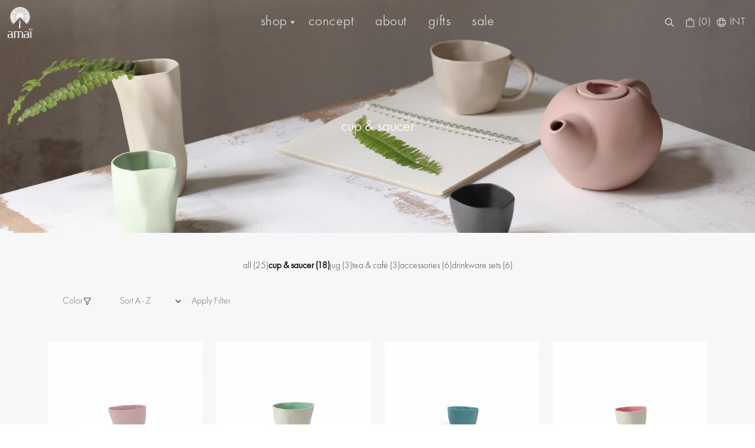

--- FILE ---
content_type: text/html; charset=UTF-8
request_url: https://amaisaigon.vn/drinkware/cup-saucer
body_size: 47906
content:
  <!DOCTYPE html><html lang="en" xmlns:og="http://opengraphprotocol.org/schema/" xmlns:fb="http://www.facebook.com/2008/fbml" class="no-js"><head><title>cup &amp; saucer</title><meta charset="utf-8"/><meta http-equiv="X-UA-Compatible" content="IE=edge"/><meta name="viewport" content="width=device-width, initial-scale=1"/><meta http-equiv="Content-Language" content="en"/><meta name="title" content="cup &amp; saucer"><meta name="description" content="Product cup &amp; saucer (Sản phẩm - drinkware) high quality"/><meta name="generator" content="LPTech EC Co,. Ltd."/><link href="https://amaisaigon.vn/drinkware/cup-saucer" rel="canonical"><meta name="robots" content="index, follow"/><meta name="googlebot" content="index, follow, max-snippet:-1, max-image-preview:large, max-video-preview:-1"/><meta name="bingbot" content="index, follow, max-snippet:-1, max-image-preview:large, max-video-preview:-1"/><meta property="og:type" content="article"/><meta property="og:title" content="cup &amp; saucer"/><meta property="og:image" content="https://amaisaigon.vn/"/><meta property="og:site_name" content="AMAI SAIGON"/><meta property="og:description" content="Product cup &amp; saucer (Sản phẩm - drinkware) high quality"/><meta name="author" content="AmaiSaigon"><meta property="article:author" content="https://www.facebook.com/amaiceramics"/><meta property="article:publisher" content="https://www.facebook.com/amaiceramics"/><meta property="fb:pages" content="https://www.facebook.com/amaiceramics"/><meta property="og:url" content="https://amaisaigon.vn/drinkware/cup-saucer"/><meta property="fb:app_id" content=""/><meta name="twitter:card" content="summary_large_image"/><meta name="twitter:creator" content="@amaiceramics"/><meta name="twitter:description" content="Product cup &amp; saucer (Sản phẩm - drinkware) high quality"/><meta name="twitter:site" content="@amaiceramics"/><meta name="twitter:image" content="https://amaisaigon.vn/"/><meta name="twitter:image:alt" content="Product cup &amp; saucer (Sản phẩm - drinkware) high quality"/><link href="https://amaisaigon.vn/themes/amaisaigon.vn/assets/vendor/css/bootstrap.min.css" rel="stylesheet"/><link href="https://amaisaigon.vn/themes/amaisaigon.vn/assets/vendor/css/A.slick-theme.css+slick.css+lpticon.css,Mcc.x-ldSkc4Mo.css.pagespeed.cf.kQ71THQaGu.css" rel="stylesheet"/><link href="https://amaisaigon.vn/themes/amaisaigon.vn/assets/vendor/css/YTPlayer.min.css" rel="stylesheet"/><link href="https://amaisaigon.vn/themes/amaisaigon.vn/assets/vendor/css/jquery.fancybox.min.css" rel="stylesheet"/><link href="https://amaisaigon.vn/themes/amaisaigon.vn/assets/css/style.css" rel="stylesheet"/><link rel="apple-touch-icon" sizes="57x57" href="https://amaisaigon.vn/themes/amaisaigon.vn/assets/icon/xapple-icon-57x57.png.pagespeed.ic.7YMxcoT-BW.webp"><link rel="apple-touch-icon" sizes="60x60" href="https://amaisaigon.vn/themes/amaisaigon.vn/assets/icon/xapple-icon-60x60.png.pagespeed.ic.Ru1mxJHuZe.webp"><link rel="apple-touch-icon" sizes="72x72" href="https://amaisaigon.vn/themes/amaisaigon.vn/assets/icon/xapple-icon-72x72.png.pagespeed.ic.eAXl5v3dvm.webp"><link rel="apple-touch-icon" sizes="76x76" href="https://amaisaigon.vn/themes/amaisaigon.vn/assets/icon/xapple-icon-76x76.png.pagespeed.ic.O6J9DPerEs.webp"><link rel="apple-touch-icon" sizes="114x114" href="https://amaisaigon.vn/themes/amaisaigon.vn/assets/icon/xapple-icon-114x114.png.pagespeed.ic.Slhqcl2j0S.webp"><link rel="apple-touch-icon" sizes="120x120" href="https://amaisaigon.vn/themes/amaisaigon.vn/assets/icon/xapple-icon-120x120.png.pagespeed.ic.cDpJstdTdP.webp"><link rel="apple-touch-icon" sizes="144x144" href="https://amaisaigon.vn/themes/amaisaigon.vn/assets/icon/xapple-icon-144x144.png.pagespeed.ic.AcO9RGgkhG.webp"><link rel="apple-touch-icon" sizes="152x152" href="https://amaisaigon.vn/themes/amaisaigon.vn/assets/icon/xapple-icon-152x152.png.pagespeed.ic.lpzdb6BOE3.webp"><link rel="apple-touch-icon" sizes="180x180" href="https://amaisaigon.vn/themes/amaisaigon.vn/assets/icon/xapple-icon-180x180.png.pagespeed.ic.xDer-nFt6h.webp"><link rel="icon" type="image/png" sizes="192x192" href="https://amaisaigon.vn/themes/amaisaigon.vn/assets/icon/xandroid-icon-192x192.png.pagespeed.ic.Kn2cCqCkq3.webp"><link rel="icon" type="image/png" sizes="32x32" href="https://amaisaigon.vn/themes/amaisaigon.vn/assets/icon/xfavicon-32x32.png.pagespeed.ic.KgxVU20DOW.webp"><link rel="icon" type="image/png" sizes="96x96" href="https://amaisaigon.vn/themes/amaisaigon.vn/assets/icon/xfavicon-96x96.png.pagespeed.ic.nBA7BKCka1.webp"><link rel="icon" type="image/png" sizes="16x16" href="https://amaisaigon.vn/themes/amaisaigon.vn/assets/icon/xfavicon-16x16.png.pagespeed.ic.mIJ3vu3m0m.webp"><link rel="manifest" href="https://amaisaigon.vn/themes/amaisaigon.vn/assets/icon/manifest.json"><meta name="msapplication-TileColor" content="#ffffff"><meta name="msapplication-TileImage" content="https://amaisaigon.vn/themes/amaisaigon.vn/assets/icon/ms-icon-144x144.png"><meta name="theme-color" content="#ffffff"></head><body><!-- Global site tag (gtag.js) - Google Analytics --><script async src="https://www.googletagmanager.com/gtag/js?id=AW-17532976148"></script><script>window.dataLayer=window.dataLayer||[];function gtag(){dataLayer.push(arguments);}gtag('js',new Date());gtag('config',"AW-17532976148");</script><!--End of Tawk.to Script--><header class="position-fixed top-0 w-100 header_amamisg header-scroll" id="header"><div class="container-main_amai"><div class="position-relative d-flex justify-content-between align-items-center nav-amaisg-desktop"><a href="https://amaisaigon.vn/"><img class="d-none d-lg-block logo" src="https://amaisaigon.vn/themes/amaisaigon.vn/assets/imgs/xlogo-amaisaigon.png.pagespeed.ic.f3twmNFtT1.webp" alt="logo-amaisaigon"><img class="d-lg-none logo" src="[data-uri]" alt="logo-amaisaigon-mobile"></a><nav class="d-none d-lg-block position-absolute top-50 start-50 h-100 navbar_desktops"><ul class="navbar_amai"><li class="nav-amai-items  item-drop"><a class="nav-amai-link" href="https://amaisaigon.vn/product" title="shop">
            shop
        </a><ul class="sub-nav_amai"><li class="sub-nav_items  item-drop"><a class="nav-sub_link" href="product" title="collection">
            collection
        </a><ul class=""><li class=" "><a class="" href="https://amaisaigon.vn/ordinary" title="ordinary">
            ordinary
        </a></li><li class=" "><a class="" href="https://amaisaigon.vn/indochine" title="indochine">
            indochine
        </a></li><li class=" "><a class="" href="https://amaisaigon.vn/kintsugi-en" title="kintsugi">
            kintsugi
        </a></li><li class=" "><a class="" href="https://amaisaigon.vn/double-color-in" title="double-color">
            double-color
        </a></li><li class=" "><a class="" href="https://amaisaigon.vn/stainless-steel" title="stainless steel">
            stainless steel
        </a></li><li class=" "><a class="" href="https://amaisaigon.vn/wood-and-fiber" title="wood &amp; fiber">
            wood &amp; fiber
        </a></li><li class=" "><a class="" href="https://amaisaigon.vn/" title="textiles">
            textiles
        </a></li></ul></li><li class="sub-nav_items  item-drop"><a class="nav-sub_link" href="https://amaisaigon.vn/drinkware" title="drinkware">
            drinkware
        </a><ul class=""><li class=" "><a class="" href="https://amaisaigon.vn/drinkware/cup-saucer" title="cup &amp; saucer">
            cup &amp; saucer
        </a></li><li class=" "><a class="" href="https://amaisaigon.vn/drinkware/tea-cafe" title="tea &amp; café">
            tea &amp; café
        </a></li><li class=" "><a class="" href="https://amaisaigon.vn/drinkware/jug" title="jug">
            jug
        </a></li><li class=" "><a class="" href="https://amaisaigon.vn/drinkware/accessories-drinkware" title="accessories">
            accessories
        </a></li><li class=" "><a class="" href="https://amaisaigon.vn/gift-sets-en/drinkware-sets-in" title="drinkware sets">
            drinkware sets
        </a></li></ul></li><li class="sub-nav_items  item-drop"><a class="nav-sub_link" href="https://amaisaigon.vn/dinnerware" title="dinnerware">
            dinnerware
        </a><ul class=""><li class=" "><a class="" href="https://amaisaigon.vn/dinnerware/bowl" title="bowl">
            bowl
        </a></li><li class=" "><a class="" href="https://amaisaigon.vn/dinnerware/plate" title="plate">
            plate
        </a></li><li class=" "><a class="" href="https://amaisaigon.vn/dinnerware/serveware" title="serveware">
            serveware
        </a></li><li class=" "><a class="" href="https://amaisaigon.vn/dinnerware/utensil" title="utensil">
            utensil
        </a></li><li class=" "><a class="" href="https://amaisaigon.vn/dinnerware/accessories-dinnerware" title="accessories">
            accessories
        </a></li><li class=" "><a class="" href="https://amaisaigon.vn/gift-sets-en/dinner-sets-in" title="dinner sets">
            dinner sets
        </a></li><li class=" "><a class="" href="https://amaisaigon.vn/gift-sets-en/dessert-sets-in" title="dessert sets">
            dessert sets
        </a></li></ul></li><li class="sub-nav_items  item-drop"><a class="nav-sub_link" href="https://amaisaigon.vn/home-decor" title="home decor">
            home decor
        </a><ul class=""><li class=" "><a class="" href="https://amaisaigon.vn/home-decor/vase" title="vase">
            vase
        </a></li><li class=" "><a class="" href="https://amaisaigon.vn/home-decor/display" title="display">
            display
        </a></li></ul></li></li></ul></li><li class="nav-amai-items "><a class="nav-amai-link" href="https://amaisaigon.vn/concept" title="concept">
            concept
        </a></li><li class="nav-amai-items "><a class="nav-amai-link" href="https://amaisaigon.vn/about" title="about">
            about
        </a></li><li class="nav-amai-items "><a class="nav-amai-link" href="https://amaisaigon.vn/gift-en" title="gifts">
            gifts
        </a></li><li class="nav-amai-items "><a class="nav-amai-link" href="https://amaisaigon.vn/" title="sale ">
            sale 
        </a></nav><div class="ms-auto ms-lg-0 d-flex box-right"><div class="d-none d-md-flex justify-content-center align-items-center form_searchs"><form action="https://amaisaigon.vn/product/search" method="post"><div class="position-relative d-flex justify-content-center align-items-center h-100 form_searchs_amai"><input type="text" name="keyword" id="s" class="position-absolute end-0 top-50 form-control rounded-0 border-0 border-color-c" placeholder="Search..." required /><button type="submit" class="btn btn-box-right me-2"><i class="d-flex lp-search"></i></button></div></form></div><a href="https://amaisaigon.vn/cart" class="d-flex align-items-center box-cart_header btn-box-right"><i class="d-flex lp-cart"></i><span id="cart_length" class="ms-1" data-current="0">(0)</span></a><form action="https://amaisaigon.vn/"><div class="dropdown box-language"><button class="btn d-flex align-items-center btn-box-right" type="button" id="dropdownLanguage" data-bs-toggle="dropdown" aria-expanded="false"><i class="d-flex lp-langauge"></i><span class="ms-1">INT</span></button><ul class="dropdown-menu border-0 rounded-0 p-0" aria-labelledby="dropdownLanguage"><li><a class="dropdown-item changeLanguage" data-value="en" href="#">INT</a></li><li><a class="dropdown-item changeLanguage" data-value="vi" href="#">VI</a></li></ul></div></form></div><button class="d-lg-none btn rounded-0 border-0 px-0 px-sm-1 py-1 ms-2 btn-show_menumobile gray-text" type="button" data-bs-toggle="offcanvas" data-bs-target="#offcanvasMenu" aria-controls="offcanvasMenu"><i class="d-flex lp-menu"></i></button></div></div><div class="offcanvas offcanvas-end" tabindex="-1" id="offcanvasMenu" aria-labelledby="offcanvasMenuLabel"><div class="offcanvas-header align-items-center"><p class="m-0 fs-5" id="offcanvasMenuLabel">Menu</p><button type="button" class="btn-close text-reset" data-bs-dismiss="offcanvas" aria-label="Close"></button></div><div class="offcanvas-body"><ul class="navbar-nav"><li class="nav-item dropdown" id="myDropdown"><a class=" " href="https://amaisaigon.vn/product" title="shop" style="padding: 5px 68px 0px 0px">
            shop
        </a><span class="dropdown-toggle" data-bs-toggle="dropdown" style="padding: 10px 35px;"></span><ul class="dropdown-menu submenu-out" aria-labelledby="navbarDropdownMenuLink"><li class="drop-li dropdown" id="drop-li"><a class=" dropdown-item " href="product" title="collection" style="padding: 5px 68px 0px 0px">
            collection
        </a><span class="dropdown-toggle" data-bs-toggle="dropdown" style="padding: 10px 35px;"></span><ul class="dropdown-menu submenu"><li class="" id=""><a class=" " href="https://amaisaigon.vn/ordinary" title="ordinary" style="padding: 5px 68px 0px 0px">
            ordinary
        </a></li><li class="" id=""><a class=" " href="https://amaisaigon.vn/indochine" title="indochine" style="padding: 5px 68px 0px 0px">
            indochine
        </a></li><li class="" id=""><a class=" " href="https://amaisaigon.vn/kintsugi-en" title="kintsugi" style="padding: 5px 68px 0px 0px">
            kintsugi
        </a></li><li class="" id=""><a class=" " href="https://amaisaigon.vn/double-color-in" title="double-color" style="padding: 5px 68px 0px 0px">
            double-color
        </a></li><li class="" id=""><a class=" " href="https://amaisaigon.vn/stainless-steel" title="stainless steel" style="padding: 5px 68px 0px 0px">
            stainless steel
        </a></li><li class="" id=""><a class=" " href="https://amaisaigon.vn/wood-and-fiber" title="wood &amp; fiber" style="padding: 5px 68px 0px 0px">
            wood &amp; fiber
        </a></li><li class="" id=""><a class=" " href="https://amaisaigon.vn/" title="textiles" style="padding: 5px 68px 0px 0px">
            textiles
        </a></li></ul></li><li class="drop-li dropdown" id="drop-li"><a class=" dropdown-item " href="https://amaisaigon.vn/drinkware" title="drinkware" style="padding: 5px 68px 0px 0px">
            drinkware
        </a><span class="dropdown-toggle" data-bs-toggle="dropdown" style="padding: 10px 35px;"></span><ul class="dropdown-menu submenu"><li class="" id=""><a class="active  " href="https://amaisaigon.vn/drinkware/cup-saucer" title="cup &amp; saucer" style="padding: 5px 68px 0px 0px">
            cup &amp; saucer
        </a></li><li class="" id=""><a class=" " href="https://amaisaigon.vn/drinkware/tea-cafe" title="tea &amp; café" style="padding: 5px 68px 0px 0px">
            tea &amp; café
        </a></li><li class="" id=""><a class=" " href="https://amaisaigon.vn/drinkware/jug" title="jug" style="padding: 5px 68px 0px 0px">
            jug
        </a></li><li class="" id=""><a class=" " href="https://amaisaigon.vn/drinkware/accessories-drinkware" title="accessories" style="padding: 5px 68px 0px 0px">
            accessories
        </a></li><li class="" id=""><a class=" " href="https://amaisaigon.vn/gift-sets-en/drinkware-sets-in" title="drinkware sets" style="padding: 5px 68px 0px 0px">
            drinkware sets
        </a></li></ul></li><li class="drop-li dropdown" id="drop-li"><a class=" dropdown-item " href="https://amaisaigon.vn/dinnerware" title="dinnerware" style="padding: 5px 68px 0px 0px">
            dinnerware
        </a><span class="dropdown-toggle" data-bs-toggle="dropdown" style="padding: 10px 35px;"></span><ul class="dropdown-menu submenu"><li class="" id=""><a class=" " href="https://amaisaigon.vn/dinnerware/bowl" title="bowl" style="padding: 5px 68px 0px 0px">
            bowl
        </a></li><li class="" id=""><a class=" " href="https://amaisaigon.vn/dinnerware/plate" title="plate" style="padding: 5px 68px 0px 0px">
            plate
        </a></li><li class="" id=""><a class=" " href="https://amaisaigon.vn/dinnerware/serveware" title="serveware" style="padding: 5px 68px 0px 0px">
            serveware
        </a></li><li class="" id=""><a class=" " href="https://amaisaigon.vn/dinnerware/utensil" title="utensil" style="padding: 5px 68px 0px 0px">
            utensil
        </a></li><li class="" id=""><a class=" " href="https://amaisaigon.vn/dinnerware/accessories-dinnerware" title="accessories" style="padding: 5px 68px 0px 0px">
            accessories
        </a></li><li class="" id=""><a class=" " href="https://amaisaigon.vn/gift-sets-en/dinner-sets-in" title="dinner sets" style="padding: 5px 68px 0px 0px">
            dinner sets
        </a></li><li class="" id=""><a class=" " href="https://amaisaigon.vn/gift-sets-en/dessert-sets-in" title="dessert sets" style="padding: 5px 68px 0px 0px">
            dessert sets
        </a></li></ul></li><li class="drop-li dropdown" id="drop-li"><a class=" dropdown-item " href="https://amaisaigon.vn/home-decor" title="home decor" style="padding: 5px 68px 0px 0px">
            home decor
        </a><span class="dropdown-toggle" data-bs-toggle="dropdown" style="padding: 10px 35px;"></span><ul class="dropdown-menu submenu"><li class="" id=""><a class=" " href="https://amaisaigon.vn/home-decor/vase" title="vase" style="padding: 5px 68px 0px 0px">
            vase
        </a></li><li class="" id=""><a class=" " href="https://amaisaigon.vn/home-decor/display" title="display" style="padding: 5px 68px 0px 0px">
            display
        </a></li></ul></li></li></ul></li><li class="nav-item" id="myDropdown"><a class=" " href="https://amaisaigon.vn/concept" title="concept" style="padding: 5px 68px 0px 0px">
            concept
        </a></li><li class="nav-item" id="myDropdown"><a class=" " href="https://amaisaigon.vn/about" title="about" style="padding: 5px 68px 0px 0px">
            about
        </a></li><li class="nav-item" id="myDropdown"><a class=" " href="https://amaisaigon.vn/gift-en" title="gifts" style="padding: 5px 68px 0px 0px">
            gifts
        </a></li><li class="nav-item" id="myDropdown"><a class=" " href="https://amaisaigon.vn/" title="sale " style="padding: 5px 68px 0px 0px">
            sale 
        </a></li></li></li></li></li></li></li></li></li></li></li></li></li></li></li></li></li></li></li></li></li></li></li></li></li></li></li></li></li></li><form action="https://amaisaigon.vn/product/search" method="post"><div class="position-relative d-flex justify-content-center align-items-center border border-color-c mt-4"><input type="text" name="keyword" id="s" class="form-control w-100 rounded-0 border-0 border-color-c bg-transparent" placeholder="Search..." required /><button type="submit" class="btn btn-box-right"><i class="d-flex lp-search"></i></button></div></form></div></div><div class="lang" data-lang-code="en"></div></header><main class="bg-gray-100"><section class="position-relative section-banner_top text-center fade-element"><img src="https://amaisaigon.vn/uploads/files/2022/12/11/thumbs/xdrinkware-2-1920x0.jpg.pagespeed.ic.IqDBLMRhu4.webp" alt="product-category" class="w-100 h-100 position-absolute top-0 start-0 img_banner_category" loading="lazy"><h1 class="position-relative text-white font-elle-text">cup &amp; saucer</h1></section><section class="section-list_pd_category fade-element"><div class="container-xl"><div class="list_subcategory"><ul class="list-unstyled mb-0 d-flex flex-wrap justify-content-center"><li class=""><a href="https://amaisaigon.vn/drinkware/all" class="font-elle-text hover-opacity">all
									<span>(25)</span></a></li><li class="active"><a href="https://amaisaigon.vn/drinkware/cup-saucer" class="font-elle-text hover-opacity">cup &amp; saucer
									<span>(18)</span></a></li><li class=""><a href="https://amaisaigon.vn/drinkware/jug" class="font-elle-text hover-opacity">jug
									<span>(3)</span></a></li><li class=""><a href="https://amaisaigon.vn/drinkware/tea-cafe" class="font-elle-text hover-opacity">tea &amp; café
									<span>(3)</span></a></li><li class=""><a href="https://amaisaigon.vn/drinkware/accessories-drinkware" class="font-elle-text hover-opacity">accessories
									<span>(6)</span></a></li><li class=""><a href="https://amaisaigon.vn/gift-sets-en/drinkware-sets-in" class="font-elle-text hover-opacity">drinkware sets
									<span>(6)</span></a></li></ul></div><div class="dropdown d-md-flex align-items-center box-filter box-filter-product"><form action="" method="get" class="filter_form"><div class="wrapper-filter-options number-filter-3"><button class="btn bg-gray-100 d-flex justify-content-center align-items-center rounded-0 px-4 border button_show_filter" href="#" role="button" id="dropdownMenuLink" type="button" id="dropdownFilterColor" data-bs-toggle="dropdown" aria-expanded="false">
                                                            Color
                                                            <i class="d-flex lp-filter"></i></button><ul class="dropdown-menu rounded-0 bg-gray-100 list-colors" aria-labelledby="dropdownFilterColor"><li class="d-flex justify-content-between align-items-center gray-text item_colors"><input type="checkbox" class="filter-input" name="color[]" id="color-139" value="139" hidden><label for="color-139" class="w-100 text-center label_colors">
                                                                            Yellow
                                                                    </label><label class="box_color filter_label" for="color-139" style="background-color: #E8D956 ;"></label></li><li class="d-flex justify-content-between align-items-center gray-text item_colors"><input type="checkbox" class="filter-input" name="color[]" id="color-9" value="9" hidden><label for="color-9" class="w-100 text-center label_colors">
                                                                            Green
                                                                    </label><label class="box_color filter_label" for="color-9" style="background-color: #58b05a ;"></label></li><li class="d-flex justify-content-between align-items-center gray-text item_colors"><input type="checkbox" class="filter-input" name="color[]" id="color-8" value="8" hidden><label for="color-8" class="w-100 text-center label_colors">
                                                                            Petrol
                                                                    </label><label class="box_color filter_label" for="color-8" style="background-color: #6e9fae ;"></label></li><li class="d-flex justify-content-between align-items-center gray-text item_colors"><input type="checkbox" class="filter-input" name="color[]" id="color-34" value="34" hidden><label for="color-34" class="w-100 text-center label_colors">
                                                                            Tangerine
                                                                    </label><label class="box_color filter_label" for="color-34" style="background-color: #f36139 ;"></label></li><li class="d-flex justify-content-between align-items-center gray-text item_colors"><input type="checkbox" class="filter-input" name="color[]" id="color-2" value="2" hidden><label for="color-2" class="w-100 text-center label_colors">
                                                                            Orange
                                                                    </label><label class="box_color filter_label" for="color-2" style="background-color: #e67b34 ;"></label></li><li class="d-flex justify-content-between align-items-center gray-text item_colors"><input type="checkbox" class="filter-input" name="color[]" id="color-1" value="1" hidden><label for="color-1" class="w-100 text-center label_colors">
                                                                            Turmeric
                                                                    </label><label class="box_color filter_label" for="color-1" style="background-color: #ecb543 ;"></label></li><li class="d-flex justify-content-between align-items-center gray-text item_colors"><input type="checkbox" class="filter-input" name="color[]" id="color-4" value="4" hidden><label for="color-4" class="w-100 text-center label_colors">
                                                                            Lilac
                                                                    </label><label class="box_color filter_label" for="color-4" style="background-color: #c4adbe ;"></label></li><li class="d-flex justify-content-between align-items-center gray-text item_colors"><input type="checkbox" class="filter-input" name="color[]" id="color-3" value="3" hidden><label for="color-3" class="w-100 text-center label_colors">
                                                                            Raspberry
                                                                    </label><label class="box_color filter_label" for="color-3" style="background-color: #da595a ;"></label></li><li class="d-flex justify-content-between align-items-center gray-text item_colors"><input type="checkbox" class="filter-input" name="color[]" id="color-6" value="6" hidden><label for="color-6" class="w-100 text-center label_colors">
                                                                            Pink
                                                                    </label><label class="box_color filter_label" for="color-6" style="background-color: #f6d7e5 ;"></label></li><li class="d-flex justify-content-between align-items-center gray-text item_colors"><input type="checkbox" class="filter-input" name="color[]" id="color-12" value="12" hidden><label for="color-12" class="w-100 text-center label_colors">
                                                                            Celadon
                                                                    </label><label class="box_color filter_label" for="color-12" style="background-color: #c7e2c2 ;"></label></li><li class="d-flex justify-content-between align-items-center gray-text item_colors"><input type="checkbox" class="filter-input" name="color[]" id="color-14" value="14" hidden><label for="color-14" class="w-100 text-center label_colors">
                                                                            Light blue
                                                                    </label><label class="box_color filter_label" for="color-14" style="background-color: #b2cbd1 ;"></label></li><li class="d-flex justify-content-between align-items-center gray-text item_colors"><input type="checkbox" class="filter-input" name="color[]" id="color-10" value="10" hidden><label for="color-10" class="w-100 text-center label_colors">
                                                                            Marine
                                                                    </label><label class="box_color filter_label" for="color-10" style="background-color: #4866a7 ;"></label></li><li class="d-flex justify-content-between align-items-center gray-text item_colors"><input type="checkbox" class="filter-input" name="color[]" id="color-5" value="5" hidden><label for="color-5" class="w-100 text-center label_colors">
                                                                            Dusty pink
                                                                    </label><label class="box_color filter_label" for="color-5" style="background-color: #e8c9c4 ;"></label></li><li class="d-flex justify-content-between align-items-center gray-text item_colors"><input type="checkbox" class="filter-input" name="color[]" id="color-13" value="13" hidden><label for="color-13" class="w-100 text-center label_colors">
                                                                            Charcoal
                                                                    </label><label class="box_color filter_label" for="color-13" style="background-color: #636566 ;"></label></li><li class="d-flex justify-content-between align-items-center gray-text item_colors"><input type="checkbox" class="filter-input" name="color[]" id="color-11" value="11" hidden><label for="color-11" class="w-100 text-center label_colors">
                                                                            Light grey
                                                                    </label><label class="box_color filter_label" for="color-11" style="background-color: #b7b5b3 ;"></label></li><li class="d-flex justify-content-between align-items-center gray-text item_colors"><input type="checkbox" class="filter-input" name="color[]" id="color-35" value="35" hidden><label for="color-35" class="w-100 text-center label_colors">
                                                                            Chalk
                                                                    </label><label class="box_color filter_label" for="color-35" style="background-color: #fcfcfc ;"></label></li><li class="d-flex justify-content-between align-items-center gray-text item_colors"><input type="checkbox" class="filter-input" name="color[]" id="color-15" value="15" hidden><label for="color-15" class="w-100 text-center label_colors">
                                                                            Cream
                                                                    </label><label class="box_color filter_label" for="color-15" style="background-color: #f9f2dc ;"></label></li></ul><select name="sort" class="filter-select"><option value="name_az" selected>Sort A - Z</option><option value="name_za">Sort Z - A</option><option value="popular">Popular</option><option value="price_lowest">Price lowest</option><option value="price_highest">Price highest</option></select><button class="btn bg-gray-100 d-flex justify-content-center align-items-center rounded-0 border btn-submit-filter">
									Apply Filter
							</button></div><div class="wrapper-reset-filter "><button class="btn bg-gray-100 d-flex justify-content-center align-items-center rounded-0 border btn-reset-filter">
                                                            Reset Filter
							</button></div><div class="clear-both"></div><div class="wrapper-select-filter"><ul class="d-flex flex-wrap list-unstyled mt-4 m-md-0 lsit_color-actives"></ul></div></form></div><div class="row"><div class="col-6 col-sm-4 col-lg-3 mb-4"><a href="https://amaisaigon.vn/shop/cup-m-in"><div class="position-relative text-center items_imgs"><img src="[data-uri]" alt="Cup M" loading="lazy"><img src="https://amaisaigon.vn/uploads/files/2022/12/13/thumbs/x5.-cup-m-768x0.jpg.pagespeed.ic.oYAvEF-aEj.webp" alt="Cup M" loading="lazy"></div><div class="slick-products-show"><div class="slick-product-show"><div class="img-slide-out"><div class="img-slide-inner"><img src="[data-uri]" alt="" loading="lazy"></div></div><div class="img-slide-out"><div class="img-slide-inner"><img src="[data-uri]" alt="" loading="lazy"></div></div><div class="img-slide-out"><div class="img-slide-inner"><img src="https://amaisaigon.vn/uploads/files/2022/12/13/thumbs/xCup-M-8-PT-1-768x0.jpg.pagespeed.ic.-rxHVtGb9v.webp" alt="" loading="lazy"></div></div><div class="img-slide-out"><div class="img-slide-inner"><img src="https://amaisaigon.vn/uploads/files/2022/12/13/thumbs/xCup-M-10-OR-1-768x0.jpg.pagespeed.ic.CHWNClT45i.webp" alt="" loading="lazy"></div></div></div></div></a><a href="https://amaisaigon.vn/shop/cup-m-in"><p class="my-2 font-elle-text hover-opacity">Cup M</p></a><div class="justify-content-between mb-1"><div class="d-lg-flex d-none align-items-end"><p class="mb-0 font-elle-text dark-text-3 text_price">9.60 USD</p></div></div><div class="mb-1 d-lg-none d-xl-none d-xxl-none"><div class="justify-content-end mb-1"><p class="mb-0 font-elle-text dark-text-3 text_price">9.60 USD</p></div></div></div><div class="col-6 col-sm-4 col-lg-3 mb-4"><a href="https://amaisaigon.vn/shop/cup-m-cr-in"><div class="position-relative text-center items_imgs"><img src="[data-uri]" alt="Cup M - CR" loading="lazy"></div><div class="slick-products-show"><div class="slick-product-show"><div class="img-slide-out"><div class="img-slide-inner"><img src="[data-uri]" alt="" loading="lazy"></div></div><div class="img-slide-out"><div class="img-slide-inner"><img src="[data-uri]" alt="" loading="lazy"></div></div><div class="img-slide-out"><div class="img-slide-inner"><img src="https://amaisaigon.vn/uploads/files/2023/12/18/thumbs/Cup-M-CR-RP-768x0.jpg" alt="" loading="lazy"></div></div><div class="img-slide-out"><div class="img-slide-inner"><img src="[data-uri]" alt="" loading="lazy"></div></div></div></div></a><a href="https://amaisaigon.vn/shop/cup-m-cr-in"><p class="my-2 font-elle-text hover-opacity">Cup M - CR</p></a><div class="justify-content-between mb-1"><div class="d-lg-flex d-none align-items-end"><p class="mb-0 font-elle-text dark-text-3 text_price">9.60 USD</p></div></div><div class="mb-1 d-lg-none d-xl-none d-xxl-none"><div class="justify-content-end mb-1"><p class="mb-0 font-elle-text dark-text-3 text_price">9.60 USD</p></div></div></div><div class="col-6 col-sm-4 col-lg-3 mb-4"><a href="https://amaisaigon.vn/shop/cup-ms-in"><div class="position-relative text-center items_imgs"><img src="https://amaisaigon.vn/uploads/files/2022/12/13/thumbs/Cup-MS-8-PT-1-768x0.jpg" alt="Cup MS" loading="lazy"><img src="https://amaisaigon.vn/uploads/files/2022/12/13/thumbs/4.-cup-ms-768x0.jpg" alt="Cup MS" loading="lazy"></div><div class="slick-products-show"><div class="slick-product-show"><div class="img-slide-out"><div class="img-slide-inner"><img src="https://amaisaigon.vn/uploads/files/2022/12/13/thumbs/Cup-MS-8-PT-1-768x0.jpg" alt="" loading="lazy"></div></div><div class="img-slide-out"><div class="img-slide-inner"><img src="https://amaisaigon.vn/uploads/files/2022/12/13/thumbs/Cup-MS-3-LB-1-768x0.jpg" alt="" loading="lazy"></div></div><div class="img-slide-out"><div class="img-slide-inner"><img src="[data-uri]" alt="" loading="lazy"></div></div><div class="img-slide-out"><div class="img-slide-inner"><img src="https://amaisaigon.vn/uploads/files/2023/01/07/thumbs/Cup-M-8-CH-768x0.jpg" alt="" loading="lazy"></div></div></div></div></a><a href="https://amaisaigon.vn/shop/cup-ms-in"><p class="my-2 font-elle-text hover-opacity">Cup MS</p></a><div class="justify-content-between mb-1"><div class="d-lg-flex d-none align-items-end"><p class="mb-0 font-elle-text dark-text-3 text_price">8.80 USD</p></div></div><div class="mb-1 d-lg-none d-xl-none d-xxl-none"><div class="justify-content-end mb-1"><p class="mb-0 font-elle-text dark-text-3 text_price">8.80 USD</p></div></div></div><div class="col-6 col-sm-4 col-lg-3 mb-4"><a href="https://amaisaigon.vn/shop/cup-ms-cr-in-1"><div class="position-relative text-center items_imgs"><img src="https://amaisaigon.vn/uploads/files/2023/12/18/thumbs/Cup-MS-CR-RP-768x0.jpg" alt="Cup MS - CR" loading="lazy"></div><div class="slick-products-show"><div class="slick-product-show"><div class="img-slide-out"><div class="img-slide-inner"><img src="https://amaisaigon.vn/uploads/files/2023/12/18/thumbs/Cup-MS-CR-RP-768x0.jpg" alt="" loading="lazy"></div></div><div class="img-slide-out"><div class="img-slide-inner"><img src="https://amaisaigon.vn/uploads/files/2023/12/18/thumbs/Cup-MS-CR-CL-768x0.jpg" alt="" loading="lazy"></div></div><div class="img-slide-out"><div class="img-slide-inner"><img src="https://amaisaigon.vn/uploads/files/2023/12/18/thumbs/Cup-MS-CR-PK-768x0.jpg" alt="" loading="lazy"></div></div><div class="img-slide-out"><div class="img-slide-inner"><img src="https://amaisaigon.vn/uploads/files/2023/12/18/thumbs/Cup-MS-CR-RP-768x0.jpg" alt="" loading="lazy"></div></div></div></div></a><a href="https://amaisaigon.vn/shop/cup-ms-cr-in-1"><p class="my-2 font-elle-text hover-opacity">Cup MS - CR</p></a><div class="justify-content-between mb-1"><div class="d-lg-flex d-none align-items-end"><p class="mb-0 font-elle-text dark-text-3 text_price">8.80 USD</p></div></div><div class="mb-1 d-lg-none d-xl-none d-xxl-none"><div class="justify-content-end mb-1"><p class="mb-0 font-elle-text dark-text-3 text_price">8.80 USD</p></div></div></div><div class="col-6 col-sm-4 col-lg-3 mb-4"><a href="https://amaisaigon.vn/shop/cup-s-in"><div class="position-relative text-center items_imgs"><img src="https://amaisaigon.vn/uploads/files/2022/12/13/thumbs/Cup-S-10-OR-1-768x0.jpg" alt="Cup S" loading="lazy"><img src="https://amaisaigon.vn/uploads/files/2022/12/13/thumbs/3.-cup-s-768x0.jpg" alt="Cup S" loading="lazy"></div><div class="slick-products-show"><div class="slick-product-show"><div class="img-slide-out"><div class="img-slide-inner"><img src="https://amaisaigon.vn/uploads/files/2022/12/13/thumbs/Cup-S-10-OR-1-768x0.jpg" alt="" loading="lazy"></div></div><div class="img-slide-out"><div class="img-slide-inner"><img src="https://amaisaigon.vn/uploads/files/2022/12/13/thumbs/Cup-S-11-GR-1-768x0.jpg" alt="" loading="lazy"></div></div><div class="img-slide-out"><div class="img-slide-inner"><img src="https://amaisaigon.vn/uploads/files/2022/12/13/thumbs/Cup-S-8-PT-1-768x0.jpg" alt="" loading="lazy"></div></div><div class="img-slide-out"><div class="img-slide-inner"><img src="https://amaisaigon.vn/uploads/files/2022/12/13/thumbs/Cup-S-10-OR-1-768x0.jpg" alt="" loading="lazy"></div></div></div></div></a><a href="https://amaisaigon.vn/shop/cup-s-in"><p class="my-2 font-elle-text hover-opacity">Cup S</p></a><div class="justify-content-between mb-1"><div class="d-lg-flex d-none align-items-end"><p class="mb-0 font-elle-text dark-text-3 text_price">6.40 USD</p></div></div><div class="mb-1 d-lg-none d-xl-none d-xxl-none"><div class="justify-content-end mb-1"><p class="mb-0 font-elle-text dark-text-3 text_price">6.40 USD</p></div></div></div><div class="col-6 col-sm-4 col-lg-3 mb-4"><a href="https://amaisaigon.vn/shop/cup-with-handle-m-in"><div class="position-relative text-center items_imgs"><img src="https://amaisaigon.vn/uploads/files/2022/12/13/thumbs/Cup-M-Ear-6-PK-1-768x0.jpg" alt="Cup with handle M" loading="lazy"><img src="https://amaisaigon.vn/uploads/files/2022/12/13/thumbs/8.-cup-m-with-handle-768x0.jpg" alt="Cup with handle M" loading="lazy"></div><div class="slick-products-show"><div class="slick-product-show"><div class="img-slide-out"><div class="img-slide-inner"><img src="https://amaisaigon.vn/uploads/files/2022/12/13/thumbs/Cup-M-Ear-6-PK-1-768x0.jpg" alt="" loading="lazy"></div></div><div class="img-slide-out"><div class="img-slide-inner"><img src="https://amaisaigon.vn/uploads/files/2022/12/13/thumbs/Cup-M-ear-11-GR-1-768x0.jpg" alt="" loading="lazy"></div></div><div class="img-slide-out"><div class="img-slide-inner"><img src="https://amaisaigon.vn/uploads/files/2022/12/13/thumbs/Cup-M-ear-8-PT-1-768x0.jpg" alt="" loading="lazy"></div></div><div class="img-slide-out"><div class="img-slide-inner"><img src="https://amaisaigon.vn/uploads/files/2022/12/13/thumbs/Cup-M-Ear-17-TM-1-768x0.jpg" alt="" loading="lazy"></div></div></div></div></a><a href="https://amaisaigon.vn/shop/cup-with-handle-m-in"><p class="my-2 font-elle-text hover-opacity">Cup with handle M</p></a><div class="justify-content-between mb-1"><div class="d-lg-flex d-none align-items-end"><p class="mb-0 font-elle-text dark-text-3 text_price">10.40 USD</p></div></div><div class="mb-1 d-lg-none d-xl-none d-xxl-none"><div class="justify-content-end mb-1"><p class="mb-0 font-elle-text dark-text-3 text_price">10.40 USD</p></div></div></div><div class="col-6 col-sm-4 col-lg-3 mb-4"><a href="https://amaisaigon.vn/shop/cup-with-handle-ms-in"><div class="position-relative text-center items_imgs"><img src="https://amaisaigon.vn/uploads/files/2022/12/13/thumbs/Cup-MS-ear-2-LG-1-768x0.jpg" alt="Cup with handle MS" loading="lazy"><img src="https://amaisaigon.vn/uploads/files/2022/12/13/thumbs/7.-cup-ms-with-handle-768x0.jpg" alt="Cup with handle MS" loading="lazy"></div><div class="slick-products-show"><div class="slick-product-show"><div class="img-slide-out"><div class="img-slide-inner"><img src="https://amaisaigon.vn/uploads/files/2022/12/13/thumbs/Cup-MS-ear-2-LG-1-768x0.jpg" alt="" loading="lazy"></div></div><div class="img-slide-out"><div class="img-slide-inner"><img src="https://amaisaigon.vn/uploads/files/2022/12/13/thumbs/Cup-MS-Ear-11-GR-1-768x0.jpg" alt="" loading="lazy"></div></div><div class="img-slide-out"><div class="img-slide-inner"><img src="https://amaisaigon.vn/uploads/files/2022/12/13/thumbs/Cup-MS-Ear-8-PT-1-768x0.jpg" alt="" loading="lazy"></div></div><div class="img-slide-out"><div class="img-slide-inner"><img src="https://amaisaigon.vn/uploads/files/2022/12/13/thumbs/Cup-MS-Ear-17-TM-1-768x0.jpg" alt="" loading="lazy"></div></div></div></div></a><a href="https://amaisaigon.vn/shop/cup-with-handle-ms-in"><p class="my-2 font-elle-text hover-opacity">Cup with handle MS</p></a><div class="justify-content-between mb-1"><div class="d-lg-flex d-none align-items-end"><p class="mb-0 font-elle-text dark-text-3 text_price">9.60 USD</p></div></div><div class="mb-1 d-lg-none d-xl-none d-xxl-none"><div class="justify-content-end mb-1"><p class="mb-0 font-elle-text dark-text-3 text_price">9.60 USD</p></div></div></div><div class="col-6 col-sm-4 col-lg-3 mb-4"><a href="https://amaisaigon.vn/shop/cup-with-handle-s-in"><div class="position-relative text-center items_imgs"><img src="https://amaisaigon.vn/uploads/files/2022/12/12/thumbs/Cup-S-ear-4-CC-1-768x0.jpg" alt="Cup with handle S" loading="lazy"><img src="https://amaisaigon.vn/uploads/files/2022/12/12/thumbs/6.-cup-s-with-handle-768x0.jpg" alt="Cup with handle S" loading="lazy"></div><div class="slick-products-show"><div class="slick-product-show"><div class="img-slide-out"><div class="img-slide-inner"><img src="https://amaisaigon.vn/uploads/files/2022/12/12/thumbs/Cup-S-ear-4-CC-1-768x0.jpg" alt="" loading="lazy"></div></div><div class="img-slide-out"><div class="img-slide-inner"><img src="https://amaisaigon.vn/uploads/files/2022/12/13/thumbs/Cup-S-Ear-11-GR-1-768x0.jpg" alt="" loading="lazy"></div></div><div class="img-slide-out"><div class="img-slide-inner"><img src="https://amaisaigon.vn/uploads/files/2022/12/13/thumbs/Cup-S-Ear-8-PT-1-768x0.jpg" alt="" loading="lazy"></div></div><div class="img-slide-out"><div class="img-slide-inner"><img src="https://amaisaigon.vn/uploads/files/2022/12/13/thumbs/Cup-S-Ear-17-TM-1-768x0.jpg" alt="" loading="lazy"></div></div></div></div></a><a href="https://amaisaigon.vn/shop/cup-with-handle-s-in"><p class="my-2 font-elle-text hover-opacity">Cup with handle S</p></a><div class="justify-content-between mb-1"><div class="d-lg-flex d-none align-items-end"><p class="mb-0 font-elle-text dark-text-3 text_price">7.20 USD</p></div></div><div class="mb-1 d-lg-none d-xl-none d-xxl-none"><div class="justify-content-end mb-1"><p class="mb-0 font-elle-text dark-text-3 text_price">7.20 USD</p></div></div></div><div class="col-6 col-sm-4 col-lg-3 mb-4"><a href="https://amaisaigon.vn/shop/cup-xs-in"><div class="position-relative text-center items_imgs"><img src="https://amaisaigon.vn/uploads/files/2022/12/13/thumbs/Cup-XS-4-CC-1-768x0.jpg" alt="Cup XS" loading="lazy"><img src="https://amaisaigon.vn/uploads/files/2022/12/13/thumbs/2.-cup-xs-768x0.JPG" alt="Cup XS" loading="lazy"></div><div class="slick-products-show"><div class="slick-product-show"><div class="img-slide-out"><div class="img-slide-inner"><img src="https://amaisaigon.vn/uploads/files/2022/12/13/thumbs/Cup-XS-4-CC-1-768x0.jpg" alt="" loading="lazy"></div></div><div class="img-slide-out"><div class="img-slide-inner"><img src="https://amaisaigon.vn/uploads/files/2022/12/13/thumbs/Cup-XS-5-CL-1-768x0.jpg" alt="" loading="lazy"></div></div><div class="img-slide-out"><div class="img-slide-inner"><img src="https://amaisaigon.vn/uploads/files/2022/12/13/thumbs/Cup-XS-2-LB-1-768x0.jpg" alt="" loading="lazy"></div></div><div class="img-slide-out"><div class="img-slide-inner"><img src="https://amaisaigon.vn/uploads/files/2022/12/13/thumbs/Cup-XS-12-DP-1-768x0.jpg" alt="" loading="lazy"></div></div></div></div></a><a href="https://amaisaigon.vn/shop/cup-xs-in"><p class="my-2 font-elle-text hover-opacity">Cup XS</p></a><div class="justify-content-between mb-1"><div class="d-lg-flex d-none align-items-end"><p class="mb-0 font-elle-text dark-text-3 text_price">4.40 USD</p></div></div><div class="mb-1 d-lg-none d-xl-none d-xxl-none"><div class="justify-content-end mb-1"><p class="mb-0 font-elle-text dark-text-3 text_price">4.40 USD</p></div></div></div><div class="col-6 col-sm-4 col-lg-3 mb-4"><a href="https://amaisaigon.vn/shop/cup-xxs-in"><div class="position-relative text-center items_imgs"><img src="https://amaisaigon.vn/uploads/files/2022/12/13/thumbs/Cup-XXS-11-GR-1-768x0.jpg" alt="Cup XXS " loading="lazy"><img src="https://amaisaigon.vn/uploads/files/2022/12/13/thumbs/1.-cup-xxs-768x0.JPG" alt="Cup XXS " loading="lazy"></div><div class="slick-products-show"><div class="slick-product-show"><div class="img-slide-out"><div class="img-slide-inner"><img src="https://amaisaigon.vn/uploads/files/2022/12/13/thumbs/Cup-XXS-11-GR-1-768x0.jpg" alt="" loading="lazy"></div></div><div class="img-slide-out"><div class="img-slide-inner"><img src="https://amaisaigon.vn/uploads/files/2022/12/13/thumbs/Cup-XXS-3-LB-1-768x0.jpg" alt="" loading="lazy"></div></div><div class="img-slide-out"><div class="img-slide-inner"><img src="https://amaisaigon.vn/uploads/files/2024/11/23/thumbs/Cup-XXS-YL-768x0.jpg" alt="" loading="lazy"></div></div><div class="img-slide-out"><div class="img-slide-inner"><img src="https://amaisaigon.vn/uploads/files/2024/08/21/thumbs/Cup-XXS-8-CH-768x0.jpg" alt="" loading="lazy"></div></div></div></div></a><a href="https://amaisaigon.vn/shop/cup-xxs-in"><p class="my-2 font-elle-text hover-opacity">Cup XXS </p></a><div class="justify-content-between mb-1"><div class="d-lg-flex d-none align-items-end"><p class="mb-0 font-elle-text dark-text-3 text_price">2.80 USD</p></div></div><div class="mb-1 d-lg-none d-xl-none d-xxl-none"><div class="justify-content-end mb-1"><p class="mb-0 font-elle-text dark-text-3 text_price">2.80 USD</p></div></div></div><div class="col-6 col-sm-4 col-lg-3 mb-4"><a href="https://amaisaigon.vn/shop/indochine-cup-m-in"><div class="position-relative text-center items_imgs"><img src="[data-uri]" alt="Indochine cup M" loading="lazy"><img src="https://amaisaigon.vn/uploads/files/2024/06/27/thumbs/amai-indochine0024-copy-2-768x0.jpg" alt="Indochine cup M" loading="lazy"></div><div class="slick-products-show"><div class="slick-product-show"><div class="img-slide-out"><div class="img-slide-inner"><img src="[data-uri]" alt="" loading="lazy"></div></div><div class="img-slide-out"><div class="img-slide-inner"><img src="[data-uri]" alt="" loading="lazy"></div></div><div class="img-slide-out"><div class="img-slide-inner"><img src="[data-uri]" alt="" loading="lazy"></div></div><div class="img-slide-out"><div class="img-slide-inner"><img src="https://amaisaigon.vn/uploads/files/2022/12/18/thumbs/xIndochine-Cup-M-16-MR-768x0.jpg.pagespeed.ic.gWHaT7FLE9.webp" alt="" loading="lazy"></div></div></div></div></a><a href="https://amaisaigon.vn/shop/indochine-cup-m-in"><p class="my-2 font-elle-text hover-opacity">Indochine cup M</p></a><div class="justify-content-between mb-1"><div class="d-lg-flex d-none align-items-end"><p class="mb-0 font-elle-text dark-text-3 text_price">11.60 USD</p></div></div><div class="mb-1 d-lg-none d-xl-none d-xxl-none"><div class="justify-content-end mb-1"><p class="mb-0 font-elle-text dark-text-3 text_price">11.60 USD</p></div></div></div><div class="col-6 col-sm-4 col-lg-3 mb-4"><a href="https://amaisaigon.vn/shop/indochine-cup-ms-in"><div class="position-relative text-center items_imgs"><img src="[data-uri]" alt="Indochine cup MS" loading="lazy"><img src="https://amaisaigon.vn/uploads/files/2024/06/27/thumbs/Cup-Ms-768x0.JPG" alt="Indochine cup MS" loading="lazy"></div><div class="slick-products-show"><div class="slick-product-show"><div class="img-slide-out"><div class="img-slide-inner"><img src="[data-uri]" alt="" loading="lazy"></div></div><div class="img-slide-out"><div class="img-slide-inner"><img src="[data-uri]" alt="" loading="lazy"></div></div><div class="img-slide-out"><div class="img-slide-inner"><img src="[data-uri]" alt="" loading="lazy"></div></div><div class="img-slide-out"><div class="img-slide-inner"><img src="https://amaisaigon.vn/uploads/files/2022/12/18/thumbs/Indochine-Cup-MS-12-DP-768x768-768x0.jpg" alt="" loading="lazy"></div></div></div></div></a><a href="https://amaisaigon.vn/shop/indochine-cup-ms-in"><p class="my-2 font-elle-text hover-opacity">Indochine cup MS</p></a><div class="justify-content-between mb-1"><div class="d-lg-flex d-none align-items-end"><p class="mb-0 font-elle-text dark-text-3 text_price">10.40 USD</p></div></div><div class="mb-1 d-lg-none d-xl-none d-xxl-none"><div class="justify-content-end mb-1"><p class="mb-0 font-elle-text dark-text-3 text_price">10.40 USD</p></div></div></div><div class="col-6 col-sm-4 col-lg-3 mb-4"><a href="https://amaisaigon.vn/shop/indochine-cup-xxs-in"><div class="position-relative text-center items_imgs"><img src="[data-uri]" alt="Indochine cup XXS" loading="lazy"></div><div class="slick-products-show"><div class="slick-product-show"><div class="img-slide-out"><div class="img-slide-inner"><img src="[data-uri]" alt="" loading="lazy"></div></div><div class="img-slide-out"><div class="img-slide-inner"><img src="[data-uri]" alt="" loading="lazy"></div></div><div class="img-slide-out"><div class="img-slide-inner"><img src="[data-uri]" alt="" loading="lazy"></div></div><div class="img-slide-out"><div class="img-slide-inner"><img src="[data-uri]" alt="" loading="lazy"></div></div></div></div></a><a href="https://amaisaigon.vn/shop/indochine-cup-xxs-in"><p class="my-2 font-elle-text hover-opacity">Indochine cup XXS</p></a><div class="justify-content-between mb-1"><div class="d-lg-flex d-none align-items-end"><p class="mb-0 font-elle-text dark-text-3 text_price">4.40 USD</p></div></div><div class="mb-1 d-lg-none d-xl-none d-xxl-none"><div class="justify-content-end mb-1"><p class="mb-0 font-elle-text dark-text-3 text_price">4.40 USD</p></div></div></div><div class="col-6 col-sm-4 col-lg-3 mb-4"><a href="https://amaisaigon.vn/shop/indochine-spoon-m-in"><div class="position-relative text-center items_imgs"><img src="https://amaisaigon.vn/uploads/files/2022/12/18/thumbs/Indochine-Spoon-M-2-LG-1-768x768-768x0.jpg" alt="Indochine spoon M" loading="lazy"></div><div class="slick-products-show"><div class="slick-product-show"><div class="img-slide-out"><div class="img-slide-inner"><img src="https://amaisaigon.vn/uploads/files/2022/12/18/thumbs/Indochine-Spoon-M-2-LG-1-768x768-768x0.jpg" alt="" loading="lazy"></div></div><div class="img-slide-out"><div class="img-slide-inner"><img src="[data-uri]" alt="" loading="lazy"></div></div><div class="img-slide-out"><div class="img-slide-inner"><img src="[data-uri]" alt="" loading="lazy"></div></div><div class="img-slide-out"><div class="img-slide-inner"><img src="https://amaisaigon.vn/uploads/files/2022/12/18/thumbs/xIndochine-Spoon-M-16-MR-768x0.jpg.pagespeed.ic.0nvB2KIk8o.webp" alt="" loading="lazy"></div></div></div></div></a><a href="https://amaisaigon.vn/shop/indochine-spoon-m-in"><p class="my-2 font-elle-text hover-opacity">Indochine spoon M</p></a><div class="justify-content-between mb-1"><div class="d-lg-flex d-none align-items-end"><p class="mb-0 font-elle-text dark-text-3 text_price">3.20 USD</p></div></div><div class="mb-1 d-lg-none d-xl-none d-xxl-none"><div class="justify-content-end mb-1"><p class="mb-0 font-elle-text dark-text-3 text_price">3.20 USD</p></div></div></div><div class="col-6 col-sm-4 col-lg-3 mb-4"><a href="https://amaisaigon.vn/shop/indochine-spoon-s-in"><div class="position-relative text-center items_imgs"><img src="https://amaisaigon.vn/uploads/files/2022/12/18/thumbs/Indochine-Spoon-S-4-CC-768x768-768x0.jpg" alt="Indochine spoon S" loading="lazy"></div><div class="slick-products-show"><div class="slick-product-show"><div class="img-slide-out"><div class="img-slide-inner"><img src="https://amaisaigon.vn/uploads/files/2022/12/18/thumbs/Indochine-Spoon-S-4-CC-768x768-768x0.jpg" alt="" loading="lazy"></div></div><div class="img-slide-out"><div class="img-slide-inner"><img src="[data-uri]" alt="" loading="lazy"></div></div><div class="img-slide-out"><div class="img-slide-inner"><img src="[data-uri]" alt="" loading="lazy"></div></div><div class="img-slide-out"><div class="img-slide-inner"><img src="[data-uri]" alt="" loading="lazy"></div></div></div></div></a><a href="https://amaisaigon.vn/shop/indochine-spoon-s-in"><p class="my-2 font-elle-text hover-opacity">Indochine spoon S</p></a><div class="justify-content-between mb-1"><div class="d-lg-flex d-none align-items-end"><p class="mb-0 font-elle-text dark-text-3 text_price">2.40 USD</p></div></div><div class="mb-1 d-lg-none d-xl-none d-xxl-none"><div class="justify-content-end mb-1"><p class="mb-0 font-elle-text dark-text-3 text_price">2.40 USD</p></div></div></div><div class="col-6 col-sm-4 col-lg-3 mb-4"><a href="https://amaisaigon.vn/shop/plate-s-in"><div class="position-relative text-center items_imgs"><img src="https://amaisaigon.vn/uploads/files/2022/12/11/thumbs/Plate-S-5-CL-1-768x0.jpg" alt="Plate S" loading="lazy"><img src="https://amaisaigon.vn/uploads/files/2022/12/13/thumbs/3.-plate-S-768x0.jpg" alt="Plate S" loading="lazy"></div><div class="slick-products-show"><div class="slick-product-show"><div class="img-slide-out"><div class="img-slide-inner"><img src="https://amaisaigon.vn/uploads/files/2022/12/11/thumbs/Plate-S-5-CL-1-768x0.jpg" alt="" loading="lazy"></div></div><div class="img-slide-out"><div class="img-slide-inner"><img src="https://amaisaigon.vn/uploads/files/2022/12/13/thumbs/Plate-S-8-PT-768x0.jpg" alt="" loading="lazy"></div></div><div class="img-slide-out"><div class="img-slide-inner"><img src="https://amaisaigon.vn/uploads/files/2022/12/13/thumbs/Plate-S-17-TM-1-768x0.jpg" alt="" loading="lazy"></div></div><div class="img-slide-out"><div class="img-slide-inner"><img src="https://amaisaigon.vn/uploads/files/2022/12/13/thumbs/Plate-S-9-LL-1-768x0.jpg" alt="" loading="lazy"></div></div></div></div></a><a href="https://amaisaigon.vn/shop/plate-s-in"><p class="my-2 font-elle-text hover-opacity">Plate S</p></a><div class="justify-content-between mb-1"><div class="d-lg-flex d-none align-items-end"><p class="mb-0 font-elle-text dark-text-3 text_price">10.40 USD</p></div></div><div class="mb-1 d-lg-none d-xl-none d-xxl-none"><div class="justify-content-end mb-1"><p class="mb-0 font-elle-text dark-text-3 text_price">10.40 USD</p></div></div></div><div class="col-6 col-sm-4 col-lg-3 mb-4"><a href="https://amaisaigon.vn/shop/plate-xs-in"><div class="position-relative text-center items_imgs"><img src="https://amaisaigon.vn/uploads/files/2023/01/07/thumbs/Plate-XS-15-TA-768x0.jpg" alt="Plate XS" loading="lazy"><img src="https://amaisaigon.vn/uploads/files/2022/12/13/thumbs/2.-plate-xs-768x0.JPG" alt="Plate XS" loading="lazy"></div><div class="slick-products-show"><div class="slick-product-show"><div class="img-slide-out"><div class="img-slide-inner"><img src="https://amaisaigon.vn/uploads/files/2023/01/07/thumbs/Plate-XS-15-TA-768x0.jpg" alt="" loading="lazy"></div></div><div class="img-slide-out"><div class="img-slide-inner"><img src="https://amaisaigon.vn/uploads/files/2022/12/13/thumbs/Plate-XS-11-GR-1-768x0.jpg" alt="" loading="lazy"></div></div><div class="img-slide-out"><div class="img-slide-inner"><img src="https://amaisaigon.vn/uploads/files/2022/12/13/thumbs/Plate-XS-8-PT-1-768x0.jpg" alt="" loading="lazy"></div></div><div class="img-slide-out"><div class="img-slide-inner"><img src="https://amaisaigon.vn/uploads/files/2022/12/13/thumbs/Plate-XS-17-TM-1-768x0.jpg" alt="" loading="lazy"></div></div></div></div></a><a href="https://amaisaigon.vn/shop/plate-xs-in"><p class="my-2 font-elle-text hover-opacity">Plate XS</p></a><div class="justify-content-between mb-1"><div class="d-lg-flex d-none align-items-end"><p class="mb-0 font-elle-text dark-text-3 text_price">8.00 USD</p></div></div><div class="mb-1 d-lg-none d-xl-none d-xxl-none"><div class="justify-content-end mb-1"><p class="mb-0 font-elle-text dark-text-3 text_price">8.00 USD</p></div></div></div><div class="col-6 col-sm-4 col-lg-3 mb-4"><a href="https://amaisaigon.vn/shop/plate-xxs-in"><div class="position-relative text-center items_imgs"><img src="https://amaisaigon.vn/uploads/files/2022/12/13/thumbs/Plate-XXS-11-GR-768x0.jpg" alt="Plate XXS" loading="lazy"><img src="https://amaisaigon.vn/uploads/files/2022/12/13/thumbs/1.-plate-xxs-1670940274-768x0.jpg" alt="Plate XXS" loading="lazy"></div><div class="slick-products-show"><div class="slick-product-show"><div class="img-slide-out"><div class="img-slide-inner"><img src="https://amaisaigon.vn/uploads/files/2022/12/13/thumbs/Plate-XXS-11-GR-768x0.jpg" alt="" loading="lazy"></div></div><div class="img-slide-out"><div class="img-slide-inner"><img src="https://amaisaigon.vn/uploads/files/2022/12/13/thumbs/Plate-XXS-16-MR-768x768-768x0.jpg" alt="" loading="lazy"></div></div><div class="img-slide-out"><div class="img-slide-inner"><img src="https://amaisaigon.vn/uploads/files/2025/07/17/thumbs/Plate-XXS-18-YL-768x0.jpg" alt="" loading="lazy"></div></div><div class="img-slide-out"><div class="img-slide-inner"><img src="https://amaisaigon.vn/uploads/files/2022/12/13/thumbs/Plate-XXS-11-GR-768x0.jpg" alt="" loading="lazy"></div></div></div></div></a><a href="https://amaisaigon.vn/shop/plate-xxs-in"><p class="my-2 font-elle-text hover-opacity">Plate XXS</p></a><div class="justify-content-between mb-1"><div class="d-lg-flex d-none align-items-end"><p class="mb-0 font-elle-text dark-text-3 text_price">5.60 USD</p></div></div><div class="mb-1 d-lg-none d-xl-none d-xxl-none"><div class="justify-content-end mb-1"><p class="mb-0 font-elle-text dark-text-3 text_price">5.60 USD</p></div></div></div></div></div></section></main><footer><div class="footer_main"><div class="container-main_amai"><div class="row"><div class="col-md-5"><div class="box_form-footer"><form action="https://amaisaigon.vn/contact/send" method="post" id="footer-contact-form"><input type="hidden" name="ajax" value="1"><div class="form_contact_footer"><div class="font-elle-u-light-text mb-2 title_label">amai xin chao!</div><input type="text" name="name" class="form-control  border-0 rounded-0 border-bottom ps-0 bg-transparent mb-3" required placeholder="Name*"><input type="email" name="email" class="form-control  border-0 rounded-0 border-bottom ps-0 bg-transparent mb-3" required placeholder="Email*"><input type="text" name="phone" class="form-control  border-0 rounded-0 border-bottom ps-0 bg-transparent mb-3" required placeholder="Phone Number*"><input type="text" name="address" class="form-control  border-0 rounded-0 border-bottom ps-0 bg-transparent mb-3" placeholder="Address"><div class="mb-3 form_nonte"><label for="content" class="d-block mb-2">Note</label><textarea name="content" cols="30" rows="4" class="form-control rounded-0 bg-transparent"></textarea></div><div class="text-end"><button type="submit" class="btn rounded-0 font-elle-text px-4 hover-opacity">Submit</button></div></div></form></div></div><div class="col-md-7 iframe-video" id="video-amaisaigon-footer"><div class="video-container"></div><div class="video-container-sp"></div><div id="videoPlayPc" data-property="{
						videoURL: 'https://youtu.be/QJQ66NDM33Q',
						containment: '.video-container',
						loop: true,
						autoPlay: true,
						showControls: false,
						showYTLogo: false}"></div><div id="videoPlaySp" data-property="{
						videoURL: 'https://youtu.be/QJQ66NDM33Q',
						containment: '.video-container-sp',
						loop: true,
						autoPlay: true,
						anchor: 'center,center',
						abundance: 0,
						showControls: false,
						showYTLogo: false}"></div></div></div></div><div class="container-main_amai"><div class="row list-menu_footer"><div class="col-lg-8 px-lg-0"><div class="justify-content-between lists_menu"><div class="items-menu"><p class="font-elle-text">Get in touch</p><ul class="list-unstyled mb-0 list-follow"><li><a href="tel:+84 28 3636 4169" class="d-flex align-items-center"><span class="me-2">+84 28 3636 4169</span></a></li><li><a href="https://m.me/amaiceramics" target="_blank" class="d-flex align-items-center"><span class="me-2">Messenger</span></a></li></ul></div><div class="items-menu"><p class="font-elle-text">Follow</p><ul class="list-unstyled mb-0"><li><a class="" href="https://www.instagram.com/amaivietnam" title="Instagram">
            Instagram
        </a></li><li><a class="" href="https://www.facebook.com/amaiceramics" title="Facebook">
            Facebook
        </a></li><li><a class="" href="https://www.pinterest.com/amaisaigon" title="Pinterest">
            Pinterest
        </a></li><li><a class="" href="https://www.tripadvisor.com/Attraction_Review-g293925-d8556994-Reviews-Amai_house-Ho_Chi_Minh_City.html" title="Tripadvisor">
            Tripadvisor
        </a></li></li></li></li></li></div><div class="items-menu"><p class="font-elle-text">Shop &amp; Services</p><ul class="list-unstyled mb-0"><li><a class="" href="https://amaisaigon.vn/faqs#Product_care" title="Product care">
            Product care
        </a></li><li><a class="" href="https://amaisaigon.vn/article/detail/return-exchange-policy-in" title="Return and exchanges">
            Return and exchanges
        </a></li><li><a class="" href="https://amaisaigon.vn/article/detail/deliver-policy" title="Order and shipping">
            Order and shipping
        </a></li><li><a class="" href="https://amaisaigon.vn/article/detail/payment-terms-in" title="Payment Terms">
            Payment Terms
        </a></li><li><a class="" href="https://amaisaigon.vn/article/detail/goods-checking-policy-en" title="Goods Checking Policy">
            Goods Checking Policy
        </a></li><li><a class="" href="https://amaisaigon.vn/faqs#" title="FAQs">
            FAQs
        </a></li></li></li></li></li></li></li></div><div class="items-menu"><ul class="list-unstyled mb-0"><li><a class="" href="https://amaisaigon.vn/privacy-policy" title="Privacy Policy">
            Privacy Policy
        </a></li><li><a class="" href="https://amaisaigon.vn/terms-of-service" title="Terms of service">
            Terms of service
        </a></li><li><a class="" href="https://amaisaigon.vn/article/detail/information-protection-policy-in" title="Information Protection Policy">
            Information Protection Policy
        </a></li><li><a class="" href="https://amaisaigon.vn/article/detail/delineation-of-the-responsibilities" title="Delineation of the responsibilities">
            Delineation of the responsibilities
        </a></li><li><a class="" href="https://amaisaigon.vn/uploads/files/2023/06/16/Catalogue-2023-amaiSaigon-edited.pdf" title="Catalogue 2023">
            Catalogue 2023
        </a></li></li></li></li></li></li></div></div></div><div class="col-lg-4 mt-3 mt-lg-0"><div class="d-sm-flex flex-row flex-lg-column h-100 form-contact_ft"><div class="mt-3 mt-sm-1 box_item_contact-ft"><p>Amai Saigon Joint Stock Company</p><p>83 Xuan Thuy, An Khanh Ward, HCMC</p><p>Tax no:
								<span>0312281412</span></p><p>Business license: 0312281412 - Issued date 16/05/2013</p></div><div class="mt-4 box_item_contact-ft"><a href='http://online.gov.vn/Home/WebDetails/117232'><img alt='' title='' src='https://amaisaigon.vn/themes/amaisaigon.vn/assets/imgs/xonline-gov-amaisaigon.png.pagespeed.ic.kTw5crIPnN.webp'/></a></div></div></div></div></div></div><div class="footer_bottom container-main_amai text-end py-2"><p class="m-0">© amaiSaigon 2022</p></div></footer><!-- JS Files --><script>const $base_url="https://amaisaigon.vn/";</script><script src="https://amaisaigon.vn/themes/amaisaigon.vn/assets/vendor/js/jquery.min.js"></script><script src="https://amaisaigon.vn/themes/amaisaigon.vn/assets/vendor/js/popper.min.js"></script><script src="https://amaisaigon.vn/themes/amaisaigon.vn/assets/vendor/js/bootstrap.min.js"></script><script src="https://amaisaigon.vn/themes/amaisaigon.vn/assets/vendor/js/jquery.lazy.min.js"></script><script src="https://amaisaigon.vn/themes/amaisaigon.vn/assets/vendor/js/slick.min.js"></script><script src="https://amaisaigon.vn/themes/amaisaigon.vn/assets/vendor/js/sweetalert.min.js"></script><script src="https://amaisaigon.vn/themes/amaisaigon.vn/assets/vendor/js/jquery.toc.min.js"></script><script src="https://amaisaigon.vn/themes/amaisaigon.vn/assets/vendor/js/scrollspy.min.js"></script><script src="https://amaisaigon.vn/themes/amaisaigon.vn/assets/vendor/js/YTPlayer.min.js"></script><script src="https://amaisaigon.vn/themes/amaisaigon.vn/assets/vendor/js/jquery.fancybox.min.js.pagespeed.jm.fae-3qWw07.js"></script><script src="https://amaisaigon.vn/themes/amaisaigon.vn/assets/js/script.js"></script><script>$('.changeLanguage').on('click',function(e){e.preventDefault();var $lang_code=$(this).data('value');$url='https://amaisaigon.vn/language/change';$.ajax({url:$url,type:"post",data:{'code':$lang_code,'object':'Product','item':'135','ajax':true},success:function(result){location.href=result.next_url;}});});</script><script>$("#footer-contact-form").submit(function(e){e.preventDefault();var form=$(this);var actionUrl=form.attr('action');$.ajax({type:"POST",url:actionUrl,data:form.serialize(),success:function(data){form[0].reset();swal(data.message,{button:false,icon:"warning",className:"contact-text"});}});});</script><input type="hidden" value="[{&quot;slug&quot;:&quot;\/&quot;,&quot;color&quot;:&quot;#d8d8d8&quot;},{&quot;slug&quot;:&quot;\/vi&quot;,&quot;color&quot;:&quot;white&quot;},{&quot;slug&quot;:&quot;\/vi\/&quot;,&quot;color&quot;:&quot;white&quot;},{&quot;slug&quot;:&quot;\/original&quot;,&quot;color&quot;:&quot;#d8d8d8&quot;},{&quot;slug&quot;:&quot;\/original\/all&quot;,&quot;color&quot;:&quot;#d8d8d8&quot;},{&quot;slug&quot;:&quot;\/original\/bowl&quot;,&quot;color&quot;:&quot;#d8d8d8&quot;},{&quot;slug&quot;:&quot;\/original\/plate&quot;,&quot;color&quot;:&quot;#d8d8d8&quot;},{&quot;slug&quot;:&quot;\/original\/cup&quot;,&quot;color&quot;:&quot;#d8d8d8&quot;},{&quot;slug&quot;:&quot;\/original\/others&quot;,&quot;color&quot;:&quot;#d8d8d8&quot;},{&quot;slug&quot;:&quot;\/indochine&quot;,&quot;color&quot;:&quot;#d8d8d8&quot;},{&quot;slug&quot;:&quot;\/indochine\/all&quot;,&quot;color&quot;:&quot;#d8d8d8&quot;},{&quot;slug&quot;:&quot;\/indochine\/bowl&quot;,&quot;color&quot;:&quot;#d8d8d8&quot;},{&quot;slug&quot;:&quot;\/indochine\/plate&quot;,&quot;color&quot;:&quot;#d8d8d8&quot;},{&quot;slug&quot;:&quot;\/indochine\/cup&quot;,&quot;color&quot;:&quot;#d8d8d8&quot;},{&quot;slug&quot;:&quot;\/maan&quot;,&quot;color&quot;:&quot;#d8d8d8&quot;},{&quot;slug&quot;:&quot;\/maan\/all&quot;,&quot;color&quot;:&quot;#d8d8d8&quot;},{&quot;slug&quot;:&quot;\/maan\/bowl&quot;,&quot;color&quot;:&quot;#d8d8d8&quot;},{&quot;slug&quot;:&quot;\/maan\/plate&quot;,&quot;color&quot;:&quot;#d8d8d8&quot;},{&quot;slug&quot;:&quot;\/tonkin&quot;,&quot;color&quot;:&quot;#d8d8d8&quot;},{&quot;slug&quot;:&quot;\/tonkin\/all-11&quot;,&quot;color&quot;:&quot;#d8d8d8&quot;},{&quot;slug&quot;:&quot;\/tonkin\/bowl-5&quot;,&quot;color&quot;:&quot;#d8d8d8&quot;},{&quot;slug&quot;:&quot;\/tonkin\/round-plate&quot;,&quot;color&quot;:&quot;#d8d8d8&quot;},{&quot;slug&quot;:&quot;\/senn&quot;,&quot;color&quot;:&quot;#d8d8d8&quot;},{&quot;slug&quot;:&quot;\/senn\/all&quot;,&quot;color&quot;:&quot;#d8d8d8&quot;},{&quot;slug&quot;:&quot;\/amai-limited&quot;,&quot;color&quot;:&quot;#d8d8d8&quot;},{&quot;slug&quot;:&quot;\/amai-limited\/all&quot;,&quot;color&quot;:&quot;#d8d8d8&quot;},{&quot;slug&quot;:&quot;\/amai-limited\/bowl&quot;,&quot;color&quot;:&quot;#d8d8d8&quot;},{&quot;slug&quot;:&quot;\/amai-limited\/cup&quot;,&quot;color&quot;:&quot;#d8d8d8&quot;},{&quot;slug&quot;:&quot;\/amai-limited\/serveware&quot;,&quot;color&quot;:&quot;#d8d8d8&quot;},{&quot;slug&quot;:&quot;\/stainless-steel&quot;,&quot;color&quot;:&quot;#d8d8d8&quot;},{&quot;slug&quot;:&quot;\/stainless-steel\/all&quot;,&quot;color&quot;:&quot;#d8d8d8&quot;},{&quot;slug&quot;:&quot;\/stainless-steel\/cutlery&quot;,&quot;color&quot;:&quot;#d8d8d8&quot;},{&quot;slug&quot;:&quot;\/stainless-steel\/accessories-stainless-steel&quot;,&quot;color&quot;:&quot;#d8d8d8&quot;},{&quot;slug&quot;:&quot;\/wood-and-fiber&quot;,&quot;color&quot;:&quot;#d8d8d8&quot;},{&quot;slug&quot;:&quot;\/textiles&quot;,&quot;color&quot;:&quot;#d8d8d8&quot;},{&quot;slug&quot;:&quot;\/drinkware&quot;,&quot;color&quot;:&quot;#d8d8d8&quot;},{&quot;slug&quot;:&quot;\/drinkware\/all&quot;,&quot;color&quot;:&quot;#d8d8d8&quot;},{&quot;slug&quot;:&quot;\/drinkware\/cup-saucer&quot;,&quot;color&quot;:&quot;#d8d8d8&quot;},{&quot;slug&quot;:&quot;\/drinkware\/jug&quot;,&quot;color&quot;:&quot;#d8d8d8&quot;},{&quot;slug&quot;:&quot;\/drinkware\/tea-cafe&quot;,&quot;color&quot;:&quot;#d8d8d8&quot;},{&quot;slug&quot;:&quot;\/drinkware\/accessories-drinkware&quot;,&quot;color&quot;:&quot;#d8d8d8&quot;},{&quot;slug&quot;:&quot;\/drinkware\/accessories&quot;,&quot;color&quot;:&quot;#d8d8d8&quot;},{&quot;slug&quot;:&quot;\/gift-sets-en\/drinkware-sets-in&quot;,&quot;color&quot;:&quot;#d8d8d8&quot;},{&quot;slug&quot;:&quot;\/dinnerware&quot;,&quot;color&quot;:&quot;#d8d8d8&quot;},{&quot;slug&quot;:&quot;\/dinnerware\/all&quot;,&quot;color&quot;:&quot;#d8d8d8&quot;},{&quot;slug&quot;:&quot;\/dinnerware\/bowl&quot;,&quot;color&quot;:&quot;#d8d8d8&quot;},{&quot;slug&quot;:&quot;\/dinnerware\/plate&quot;,&quot;color&quot;:&quot;#d8d8d8&quot;},{&quot;slug&quot;:&quot;\/dinnerware\/serveware&quot;,&quot;color&quot;:&quot;#d8d8d8&quot;},{&quot;slug&quot;:&quot;\/dinnerware\/utensil&quot;,&quot;color&quot;:&quot;#d8d8d8&quot;},{&quot;slug&quot;:&quot;\/dinnerware\/accessories-dinnerware&quot;,&quot;color&quot;:&quot;#d8d8d8&quot;},{&quot;slug&quot;:&quot;\/gift-sets-en\/dinner-sets-in&quot;,&quot;color&quot;:&quot;#d8d8d8&quot;},{&quot;slug&quot;:&quot;\/gift-sets-en\/dessert-sets-in&quot;,&quot;color&quot;:&quot;#d8d8d8&quot;},{&quot;slug&quot;:&quot;\/home-decor&quot;,&quot;color&quot;:&quot;#d8d8d8&quot;},{&quot;slug&quot;:&quot;\/home-decor\/all&quot;,&quot;color&quot;:&quot;#d8d8d8&quot;},{&quot;slug&quot;:&quot;\/home-decor\/vase&quot;,&quot;color&quot;:&quot;#d8d8d8&quot;},{&quot;slug&quot;:&quot;\/home-decor\/display&quot;,&quot;color&quot;:&quot;#d8d8d8&quot;},{&quot;slug&quot;:&quot;\/gift-en&quot;,&quot;color&quot;:&quot;#d8d8d8&quot;},{&quot;slug&quot;:&quot;\/gift-en\/bundles&quot;,&quot;color&quot;:&quot;#d8d8d8&quot;},{&quot;slug&quot;:&quot;\/gift-in\/wow-boxes&quot;,&quot;color&quot;:&quot;#d8d8d8&quot;}] " id="mainMenuColor"/><script>let mainMenuColor=JSON.parse($('#mainMenuColor').val());let currentPath=window.location.pathname;var r=document.querySelector(':root');if(Array.isArray(mainMenuColor)){$(mainMenuColor).each(function(key,value){if(value.slug==currentPath){r.style.setProperty('--color-main-menu',value.color);$('.header_amamisg img.logo').addClass('light-color');}});}</script></body></html>

--- FILE ---
content_type: text/css
request_url: https://amaisaigon.vn/themes/amaisaigon.vn/assets/css/style.css
body_size: 11124
content:
@charset "UTF-8";
:root {
  --back-amai: #212121;
  --gray: #666666;
  --dark-gray: #6b6a6a;
  --black: #000;
  --dark-text: #898989;
  --dark-text-2: #929497;
  --dark-text-3: #969696;
}

*::-webkit-scrollbar {
  width: 6px;
  background-color: transparent;
}
*::-webkit-scrollbar-thumb {
  background-color: #ccc;
}
*::-webkit-scrollbar-track {
  background-color: transparent;
}
*::-webkit-scrollbar-corner {
  background-color: transparent;
}

body {
  font-family: "elle-light";
  color: var(--back-amai);
}

h1 {
  font-size: 26px;
}

h2 {
  font-size: 24px;
}

a {
  color: initial;
  text-decoration: none;
}
a:hover {
  color: var(--gray);
}

img {
  max-width: 100%;
  height: auto;
}

button:focus, button:focus-visible,
input:focus,
input:focus-visible,
textarea:focus,
textarea:focus-visible,
select:focus,
select:focus-visible {
  box-shadow: none !important;
  outline: unset;
}
button:-webkit-autofill,
input:-webkit-autofill,
textarea:-webkit-autofill,
select:-webkit-autofill {
  transition: background-color 600000s 0s, color 600000s 0s;
}

.font-elle-text {
  font-family: "elle";
}

.font-elle-u-light-text {
  font-family: "elle-u-light";
}

.bg-gray-100 {
  background-color: #f7f7f7;
}

.bgr-color-c {
  background-color: #cccccc;
}

.black-amai-text {
  color: var(--back-amai);
}

.gray-text {
  color: var(--gray);
}

.dark-text {
  color: var(--dark-text);
}

.dark-text-2 {
  color: var(--dark-text-2) !important;
}

.dark-text-3 {
  color: var(--dark-text-3) !important;
}

.border-color-c {
  border-color: #cccccc !important;
}

.text-justify {
  text-align: justify;
}

.container-main_amai {
  padding: 0 12px;
  margin: 0 auto;
}
@media (min-width: 1366px) {
  .container-main_amai {
    max-width: 1280px;
  }
}
@media (min-width: 1440px) {
  .container-main_amai {
    max-width: 1320px;
  }
}

.box_cricle {
  position: relative;
}
.box_cricle::before, .box_cricle::after {
  content: "";
  position: absolute;
  bottom: -60px;
  width: 10px;
  height: 10px;
  border-radius: 100%;
  background-color: #606060;
}
.box_cricle::before {
  right: 0px;
}
.box_cricle::after {
  right: 15px;
}

.flex-none {
  flex: none;
}

input[type=number]::-webkit-outer-spin-button,
input[type=number]::-webkit-inner-spin-button {
  -webkit-appearance: none;
  margin: 0;
}

.hover-opacity {
  transition: all 0.4s ease-in-out;
}
.hover-opacity:hover {
  text-decoration: none !important;
  opacity: 0.5;
}

.fade-element {
  opacity: 0;
}
.fade-element.fade-in {
  animation: fade-in 2s forwards;
}
.fade-element.child-1 {
  animation-delay: 0s;
}
.fade-element.child-2 {
  animation-delay: 0.3s;
}
.fade-element.child-3 {
  animation-delay: 0.6s;
}

@keyframes fade-in {
  0% {
    opacity: 0;
  }
  100% {
    opacity: 1;
  }
}
.swal {
  vertical-align: middle;
}
.swal-overlay {
  background-color: transparent;
}
.swal-modal {
  background-color: transparent;
  background-image: url("https://amaisaigon.vn/themes/amaisaigon.vn/assets//imgs/bg-country-region.png");
  background-size: cover;
  background-repeat: no-repeat;
  background-position: center;
}
@media (min-width: 1200px) {
  .swal-modal {
    height: 390px;
    width: 436px;
  }
}
@media (max-width: 1199px) {
  .swal-modal {
    width: 410px !important;
    padding: 68px 0 68px 0;
  }
}
@media (max-width: 767px) {
  .swal-modal {
    width: 360px !important;
    padding: 50px 0 55px 0;
  }
}
@media (max-width: 360px) {
  .swal-modal {
    width: 295px !important;
    padding: 20px 0px 32px 0;
  }
}
.swal-modal.contact-text .swal-text {
  font-size: 20px;
}
.swal-text {
  text-align: center !important;
  color: #fff;
  font-size: 32px;
  margin-bottom: 60px !important;
}
@media (max-width: 767px) {
  .swal-text {
    margin-bottom: 45px !important;
  }
}
@media (max-width: 360px) {
  .swal-text {
    font-size: 25px !important;
  }
}
.swal-icon {
  position: relative;
  border: none;
  text-align: center;
  width: fit-content;
}
@media (min-width: 768px) {
  .swal-icon {
    width: 7% !important;
  }
}
@media (max-width: 767px) {
  .swal-icon {
    width: 10% !important;
  }
}
@media (max-width: 360px) {
  .swal-icon {
    width: 14% !important;
  }
}
.swal-icon::before {
  content: "";
  width: 40px;
  height: 48px;
  position: absolute;
  top: 0;
  left: 0;
  background: url("https://amaisaigon.vn/themes/amaisaigon.vn/assets//imgs/logo-amaisaigon-white.png") no-repeat;
  background-size: contain;
}
@media (min-width: 1200px) {
  .swal-icon:first-child {
    margin-top: 80px !important;
  }
}
.swal-icon--warning__body {
  display: none;
}
.swal-icon--error__x-mark {
  display: none;
}
.swal-button {
  border-radius: 0;
  font-size: 15px;
}
.swal-button--confirmButtonText {
  background-color: transparent;
  border: 1px solid #dee2e6 !important;
  transition: color 0.15s;
}
.swal-button--confirmButtonText:hover {
  background-color: #e6e6e6 !important;
  color: #212121 !important;
}
.swal-footer {
  margin-top: 65px;
  position: absolute;
  bottom: 0;
  right: 0;
  width: 100%;
  text-align: center;
  padding-left: 50px;
}
@media (min-width: 1200px) {
  .swal-footer {
    bottom: 6px;
    right: 20px;
  }
}

:root {
  --color-main-menu: #666666;
}

.header_amamisg {
  padding: 10px 0;
  z-index: 999;
  transition: all 0.25s ease-in-out;
  font-family: "elle" !important;
}
.header_amamisg,
.header_amamisg input,
.header_amamisg button.btn {
  font-size: 16px;
  letter-spacing: 0.48px;
}
.header_amamisg,
.header_amamisg a {
  color: #666666;
  line-height: 1;
}
.header_amamisg a {
  transition: all 0.4s;
}
.header_amamisg a:hover {
  opacity: 0.5;
}
.header_amamisg button.btn-show_menumobile {
  font-size: 25px;
}
@media (min-width: 1366px) {
  .header_amamisg .container-main_amai {
    max-width: 100%;
  }
}
@media (min-width: 1440px) {
  .header_amamisg .container-main_amai {
    max-width: 1400px;
  }
}
@media (min-width: 1920px) {
  .header_amamisg .container-main_amai {
    max-width: 1320px;
  }
}
.header_amamisg .nav-link {
  text-transform: uppercase;
}
.header_amamisg img.logo {
  width: 44px;
  transition: width 0.25s ease-in-out;
}
@media (max-width: 991px) {
  .header_amamisg img.logo {
    width: 70px;
  }
}
.header_amamisg.header-scroll img.logo.light-color {
  filter: brightness(100);
}
.header_amamisg .box-right .btn-box-right {
  font-size: 18px !important;
  padding: 4px;
  color: #666666;
}
.header_amamisg .offcanvas {
  min-height: 100vh;
  transition: transform 0.3s ease-in-out;
}

.header_amamisg.header-scroll .nav-amai-items > a, .header_amamisg.header-scroll .box-right .btn-box-right {
  color: var(--color-main-menu);
}
.header_amamisg.header-scroll .lp-menu, .header_amamisg.header-scroll .changeLanguage {
  color: var(--color-main-menu);
}

.nav-amaisg-desktop .navbar_amai {
  display: flex;
  align-self: stretch;
  align-items: center;
  margin: 0;
  padding: 0;
  column-gap: 52px;
  height: 100%;
}
.nav-amaisg-desktop .navbar_amai li {
  list-style-type: none;
}
.nav-amaisg-desktop .navbar_amai .nav-amai-items {
  display: flex;
  align-items: center;
  height: 100%;
  padding: 5px 18px;
}
.nav-amaisg-desktop .navbar_amai .nav-amai-items .nav-amai-link {
  position: relative;
  font-size: 24px;
}
.nav-amaisg-desktop .navbar_amai .nav-amai-items .nav-amai-link::before {
  content: "";
  position: absolute;
  bottom: 8px;
  right: -14px;
  font-size: 8px;
}
.nav-amaisg-desktop .navbar_amai .nav-amai-items.item-drop .nav-amai-link::before {
  content: "a";
  font-family: "lptech-font" !important;
}
.nav-amaisg-desktop .navbar_amai ul {
  margin: 0;
  padding: 0;
}
.nav-amaisg-desktop .navbar_amai .sub-nav_amai {
  display: flex;
  justify-content: center;
  column-gap: 90px;
  position: absolute;
  top: 0;
  left: 50%;
  transform: translateX(-50%);
  width: 1000px;
  background-color: white;
  padding: 40px;
  margin-top: 66px;
  visibility: hidden;
  opacity: 0;
  transition: visibility 0.25s ease-in-out, opacity 0.25s ease-in-out;
}
.nav-amaisg-desktop .navbar_amai .sub-nav_amai .sub-nav_items > ul {
  margin: 22px 0 0;
}
.nav-amaisg-desktop .navbar_amai .sub-nav_amai .sub-nav_items > ul > li {
  margin: 0 0 15px;
}
.nav-amaisg-desktop .navbar_amai .sub-nav_amai .sub-nav_items > ul > li:last-child {
  margin: 0;
}
.nav-amaisg-desktop .navbar_amai .sub-nav_amai .sub-nav_items .nav-sub_link {
  font-weight: 700;
  font-size: 18px;
  color: #212529;
  letter-spacing: 1px;
}
.nav-amaisg-desktop .navbar_amai .item-drop:hover .sub-nav_amai {
  visibility: visible;
  opacity: 1;
}
.nav-amaisg-desktop .btn-show_menumobile {
  border-color: var(--gray) !important;
}
.nav-amaisg-desktop .navbar_desktops {
  transform: translate(-50%, -50%);
}

.form_searchs_amai .form-control {
  width: 100vh;
  max-width: 35px;
  transform: translateY(-50%);
  transition: max-width 0.25s ease-in-out;
  opacity: 0;
  color: #c1c1c1;
  background-color: #969392;
  font-size: 20px;
}
.form_searchs_amai .form-control, .form_searchs_amai .form-control::placeholder {
  color: #c1c1c1;
}
.form_searchs_amai .form-control:hover, .form_searchs_amai .form-control:focus, .form_searchs_amai .form-control:active, .form_searchs_amai .form-control:not(:placeholder-shown) {
  border: 1px solid #c1c1c1 !important;
  max-width: 250px;
  padding: 5px 35px 5px 20px;
  opacity: 1;
  color: #c1c1c1;
}
.form_searchs_amai .form-control:active ~ button.btn, .form_searchs_amai .form-control:not(:placeholder-shown) ~ button.btn {
  position: relative;
}
.form_searchs_amai .form-control:-webkit-autofill {
  transition: background-color 600000s 0s, color 600000s 0s;
}
.form_searchs_amai:hover .form_control {
  border: 1px solid var(--gray) !important;
  max-width: 250px;
  padding: 5px 35px 5px 20px;
  opacity: 1;
}

.box-right {
  gap: 2.5px;
}

.box-language .dropdown-menu {
  background-color: transparent;
  min-width: 0;
}
.box-language .dropdown-menu .dropdown-item:hover {
  background-color: #f7f7f7;
}

.header-move .dropdown-menu {
  background-color: white;
}

#offcanvasMenu a:hover {
  color: var(--black-amai);
}
#offcanvasMenu .navbar-nav li.nav-item {
  margin: 12px 0 0;
}
#offcanvasMenu .navbar-nav li.nav-item:first-child {
  margin: 0;
}
#offcanvasMenu .navbar-nav li.nav-item .nav-link {
  font-size: 17.5px;
}
#offcanvasMenu .dropdown-menu {
  position: relative !important;
  transform: translate3d(0, 0, 0) !important;
  padding: 0;
  border: 0;
  border-radius: 0;
}
#offcanvasMenu .dropdown-menu li {
  margin: 12px 0 0;
}
#offcanvasMenu .submenu-out {
  margin-left: 15px !important;
}

#offcanvasMenu .dropdown-toggle {
  position: relative;
}
#offcanvasMenu .dropdown-toggle::after {
  top: 5px;
  right: 5px;
  position: absolute;
  border-width: 3px 3px 0 3px;
}
#offcanvasMenu .dropdown-menu li a:active, #offcanvasMenu .dropdown-menu li a:hover {
  background-color: white !important;
}
#offcanvasMenu .dropdown-menu li .submenu {
  margin: 0 0 0 16px !important;
}
#offcanvasMenu .dropdown-menu .dropdown-menu {
  margin-left: 0.7rem;
  margin-right: 0.7rem;
}
#offcanvasMenu .dropdown-menu .dropdown-item {
  font-weight: 600;
  font-size: 18px;
}
#offcanvasMenu .offcanvas-body .navbar-nav .nav-item {
  margin-top: 25px;
  font-size: 20px;
  font-weight: 700;
}
#offcanvasMenu .offcanvas-body .navbar-nav .submenu li {
  font-size: 16px;
  font-weight: 400;
}
#offcanvasMenu .offcanvas-body .navbar-nav .nav-item,
#offcanvasMenu .offcanvas-body .navbar-nav .drop-li {
  position: relative;
}
#offcanvasMenu .offcanvas-body .navbar-nav .nav-item .nav-link,
#offcanvasMenu .offcanvas-body .navbar-nav .nav-item .dropdown-item,
#offcanvasMenu .offcanvas-body .navbar-nav .drop-li .nav-link,
#offcanvasMenu .offcanvas-body .navbar-nav .drop-li .dropdown-item {
  display: inline-block;
  width: initial;
  font-size: 18px;
  font-weight: 600;
}
#offcanvasMenu .offcanvas-body .navbar-nav .nav-item .dropdown-toggle,
#offcanvasMenu .offcanvas-body .navbar-nav .drop-li .dropdown-toggle {
  position: absolute !important;
  top: 0;
  right: 0;
  padding: 5px;
}

#dropdownLanguage {
  transition: all 0.4s;
}
#dropdownLanguage:hover {
  opacity: 0.5;
}

.footer_main {
  padding: 40px 0;
  background-color: #282828;
  color: #e0e0e0;
  font-size: 16px;
}
@media (min-width: 768px) {
  .footer_main {
    font-size: 16px;
  }
}
@media (max-width: 767px) {
  .footer_main {
    font-size: 14px;
  }
}
@media (max-width: 767px) {
  .footer_main .title_label {
    color: white;
  }
}
.footer_main .lp-icon {
  font-size: 24px;
}
.footer_main input,
.footer_main button,
.footer_main textarea {
  color: #e0e0e0 !important;
  font-family: "elle-u-light" !important;
  border-color: #C6C6C6 !important;
}
@media (min-width: 768px) {
  .footer_main input,
  .footer_main button,
  .footer_main textarea {
    font-size: 16px;
  }
}
@media (max-width: 767px) {
  .footer_main input,
  .footer_main button,
  .footer_main textarea {
    font-size: 14px;
  }
}
.footer_main input::placeholder,
.footer_main button::placeholder,
.footer_main textarea::placeholder {
  color: #e0e0e0;
}
.footer_main button {
  font-size: 14px;
}
@media (min-width: 992px) {
  .footer_main button {
    font-size: 16px;
  }
}
.footer_main label {
  font-size: 12px;
  font-family: "elle-u-light" !important;
}
@media (min-width: 992px) {
  .footer_main label {
    font-size: 14px;
  }
}
.footer_main .form_float input {
  padding-right: 45px;
}
.footer_main .form_float button {
  top: 50%;
  right: 0;
  transform: translateY(-50%);
}
@media (min-width: 1200px) {
  .footer_main .box_form-footer {
    padding: 0 30px 0 0;
    margin: 26px 0 0;
  }
}
@media (max-width: 767px) {
  .footer_main .box_form-footer {
    margin: 0 0 36px;
  }
}
.footer_main .list-menu_footer {
  margin: 54px 0 0;
  color: #C6C6C6;
}
@media (max-width: 767px) {
  .footer_main .list-menu_footer {
    margin: 50px -12px 0;
  }
}
.footer_main .list-menu_footer a {
  color: #C6C6C6;
  transition: all 0.4s;
}
.footer_main .list-menu_footer a:hover {
  opacity: 0.5;
}
.footer_main .list-menu_footer i {
  font-size: 16px;
}
.footer_main .list-menu_footer .list-follow a {
  transition: transform 0.2s ease-in-out;
}
.footer_main .list-menu_footer .list-follow a:hover {
  text-decoration: none;
  transform: translateY(-2px);
}
.footer_main .list-menu_footer .lists_menu {
  display: flex;
}
@media (max-width: 575px) {
  .footer_main .list-menu_footer .lists_menu {
    display: grid;
    grid-template-columns: 1fr 1fr;
    column-gap: 20px;
    row-gap: 30px;
  }
}
.footer_main .list-menu_footer .lists_menu .items-menu > p {
  margin: 0 0 16px;
}
@media (max-width: 575px) {
  .footer_main .list-menu_footer .lists_menu .items-menu > p {
    font-size: 15px;
    color: white;
  }
}
.footer_main .list-menu_footer .lists_menu .items-menu li {
  margin: 0 0 16px;
}
.footer_main .list-menu_footer .lists_menu .items-menu li a {
  font-family: "elle-u-light" !important;
}
.footer_main .list-menu_footer .lists_menu .items-menu li:last-child {
  margin: 0;
}
.footer_main .form-contact_ft {
  margin: 16px 0 0;
}
@media (min-width: 1200px) {
  .footer_main .form-contact_ft {
    margin: 0 0 0 80px;
  }
}
@media (max-width: 767px) {
  .footer_main .form-contact_ft {
    font-size: 12px;
  }
}
.footer_main .form-contact_ft .box_item_contact-ft {
  opacity: 0.5;
  transition: opacity 0.25s ease-in-out;
  letter-spacing: 0.48px;
}
.footer_main .form-contact_ft .box_item_contact-ft:hover {
  opacity: 1;
}
.footer_main .form-contact_ft .box_item_contact-ft img {
  max-width: 200px;
}
.footer_main .form-contact_ft .box_item_contact-ft p {
  line-height: 1.45;
  margin: 0;
}

iframe {
  width: 100%;
}

#modalVideosFT .modal-content {
  background-color: rgba(247, 247, 247, 0.6117647059);
}

.footer_bottom {
  font-size: 14px;
  color: #AAAAAA;
}

.ytp-show-cards-title {
  display: none !important;
}

.iframe-video .video-container-sp {
  width: 100%;
  height: 200px;
  display: none;
}
.iframe-video .video-container {
  height: 420px;
}
.iframe-video #iframe_videoPlayPc {
  height: 100% !important;
}
@media (max-width: 575px) {
  .iframe-video .pc-video, .iframe-video .video-container {
    display: none !important;
  }
  .iframe-video .sp-video, .iframe-video .video-container-sp {
    display: block !important;
  }
}

.btn-more {
  padding: 5px 20px;
  border: 1px solid var(--dark-text-2);
  transition: all 0.3s ease-in-out;
}
.btn-more:hover {
  text-decoration: none;
  opacity: 0.5;
}

.form_inputs label {
  min-width: 60px;
}
.form_inputs .input_amais {
  border-color: #cccccc !important;
  color: var(--dark-text-2);
}
.form_inputs .input_amais:focus {
  border-color: #cccccc !important;
}
.form_inputs .input_amais:disabled {
  background-color: transparent !important;
}

button.btn-hover:hover {
  background-color: #e6e6e6;
}

.slick_dot_arrow {
  margin: 12px 0 0;
}
.slick_dot_arrow .stylepaging {
  min-width: 30px;
}
.slick_dot_arrow .slick-arrow:focus {
  border: unset !important;
}

.form-country_region {
  position: fixed;
  top: 0;
  left: 0;
  width: 100%;
  height: 100%;
  z-index: 1000;
}
.form-country_region img {
  width: 40px;
}
.form-country_region .region {
  color: #fff;
  font-size: 23px;
  font-weight: 300;
}
@media (max-width: 767px) {
  .form-country_region .region {
    font-size: 17px;
  }
}
.form-country_region .box_body {
  justify-content: center;
  position: absolute;
  top: 50%;
  left: 50%;
  transform: translate(-50%, -50%);
  width: 468px;
  padding: 130px 0px 130px 20px;
  background-image: url("https://amaisaigon.vn/themes/amaisaigon.vn/assets/imgs/bg-country-region.png");
  background-size: cover;
  background-repeat: no-repeat;
  background-position: center;
}
@media (max-width: 575px) {
  .form-country_region .box_body {
    width: 95%;
    background-size: contain;
  }
}
@media (max-width: 360px) {
  .form-country_region .box_body {
    padding: 63px 10px 90px 10px;
  }
}
.form-country_region .box_body .box_input {
  position: relative;
}
.form-country_region .box_body .box_forms button {
  font-size: 20px;
  padding: 0.17rem 1.2rem;
}
@media (max-width: 767px) {
  .form-country_region .box_body .box_forms button {
    font-size: 16px;
    padding-top: 0.22rem;
    padding-bottom: 0.22rem;
    padding: 0.22rem 1rem !important;
  }
}
.form-country_region .box_body .box_forms button:hover {
  background-color: #e6e6e6;
  color: #212121 !important;
}
.form-country_region .box_body button,
.form-country_region .box_body label {
  font-size: 15px;
}
.form-country_region .box_body label {
  margin: 0 24px 0 0;
}
@media (max-width: 360px) {
  .form-country_region .box_body label {
    margin: 0 16px 0 0;
  }
}
.form-country_region .box_body select {
  font-size: 18px;
  padding: 0.25rem 2.25rem 0.25rem 0.75rem;
  width: 100%;
  color: white;
  background-color: #c9c9c9 !important;
  -webkit-appearance: none;
  -moz-appearance: none;
  appearance: none;
  position: relative;
}
@media (max-width: 767px) {
  .form-country_region .box_body select {
    font-size: 17px;
    padding-top: 0%;
    padding-bottom: 0px;
    height: 42px;
    line-height: 42px;
  }
}
@media (max-width: 360px) {
  .form-country_region .box_body select {
    width: 100%;
  }
}
.form-country_region .box_body select:focus {
  color: #fff;
  border-color: white !important;
}
.form-country_region .box_body select:active {
  color: white;
}
.form-country_region .box_body .arrow-select {
  height: 36px;
  width: 36px;
  position: absolute;
  top: 1px;
  right: 1px;
  background-color: #c9c9c9;
  align-items: center;
  justify-content: center;
  justify-content: center;
  pointer-events: none;
}
.form-country_region .box_body .arrow-select img {
  width: 25px;
  pointer-events: none;
}
@media (max-width: 767px) {
  .form-country_region .box_body .arrow-select img {
    width: 20px;
  }
}
.form-country_region .form-region {
  width: 281px;
}
@media (max-width: 767px) {
  .form-country_region .form-region {
    width: 262px;
  }
}

.section-banner-top {
  height: 100vh;
}
@media (max-width: 1199px) {
  .section-banner-top {
    height: 450px;
  }
}
@media (max-width: 767px) {
  .section-banner-top {
    height: calc(100vh - 20px);
  }
}
@media (max-width: 767px) {
  .section-banner-top {
    height: calc(100vh - 40px);
  }
}
.section-banner-top .slick-banner-top .items {
  height: 100vh;
}
@media (max-width: 1199px) {
  .section-banner-top .slick-banner-top .items {
    height: 450px;
  }
}
@media (max-width: 767px) {
  .section-banner-top .slick-banner-top .items {
    height: calc(100vh - 20px);
  }
}
@media (max-width: 767px) {
  .section-banner-top .slick-banner-top .items {
    height: calc(100vh - 40px);
  }
}
.section-banner-top .slick-banner-top .items .box-banner_imgs {
  background-color: #E7E7E7;
  top: 0;
  left: 0;
  width: 100%;
  height: 100%;
}
.section-banner-top .slick-banner-top .items .box-banner_imgs img {
  width: 100%;
  height: 100%;
  object-fit: cover;
  object-position: center center;
  mix-blend-mode: multiply;
}
.section-banner-top .slick-banner-top .slick-dots {
  position: absolute;
  bottom: 20px;
  left: 50%;
  transform: translateX(-50%);
  width: unset;
}
.section-banner-top .slick-banner-top .slick-dots li {
  width: 8px;
  height: 8px;
  margin: 0 5px;
}
.section-banner-top .slick-banner-top .slick-dots li.slick-active button {
  background: rgba(255, 255, 255, 0.6);
}
.section-banner-top .slick-banner-top .slick-dots li button {
  width: 8px;
  height: 8px;
  padding: 4px;
  border: 1px solid rgba(255, 255, 255, 0.6);
  border-radius: 100%;
}
.section-banner-top .slick-banner-top .slick-dots li button:before {
  content: none;
}
.section-banner-top .slick-banner-top .box-text {
  padding: 60px;
}
@media (max-width: 575px) {
  .section-banner-top .slick-banner-top .box-text {
    padding: 25px;
  }
}
.section-banner-top .slick-banner-top .text-title {
  font-size: 50px;
}

.section-collections {
  padding: 150px 0 70px;
}
@media (max-width: 1199px) {
  .section-collections {
    padding: 60px 0;
  }
}
@media (max-width: 575px) {
  .section-collections {
    padding: 60px 10%;
  }
}
.section-collections .list_collections .collections-box {
  padding: 60px 0;
}
@media (max-width: 767px) {
  .section-collections .list_collections .collections-box {
    padding: 0;
  }
}
@media (max-width: 575px) {
  .section-collections .list_collections .collections-box {
    padding: 65px 0;
  }
}
@media (max-width: 360px) {
  .section-collections .list_collections .collections-box {
    padding: 45px 0;
  }
}
.section-collections .list_collections .collections-box img {
  z-index: 1;
  mix-blend-mode: multiply;
}
.section-collections .list_collections .collections-box .before-imgs {
  transform: translate(-50%, -50%) scale(1);
  transition: transform 0.25s ease-out;
  z-index: 0;
}
.section-collections .list_collections .collections-box .collections-title {
  transform: translate(-50%, -50%);
  font-size: 24px;
  z-index: 2;
  color: white;
}
@media (max-width: 767px) {
  .section-collections .list_collections .collections-box .collections-title {
    width: 100%;
    text-align: center;
    font-size: 20px;
  }
}
.section-collections .list_collections .collections-box:hover .before-imgs {
  transform: translate(-50%, -50%) scale(1.1);
}
.section-collections .list_collections .collections-box:hover .collections-title {
  color: var(--back-amai);
}
.section-collections .box-text {
  margin: 36px 0 0;
}
.section-collections .box-text .section_titles {
  font-size: 24px;
}
.section-collections .btn-more {
  font-size: 18px;
}

.section-about_amai {
  padding: 120px 0 70px;
  background-color: #cccccc;
  z-index: 0;
}
@media (max-width: 1199px) {
  .section-about_amai {
    padding: 60px 0;
  }
}
.section-about_amai:before {
  content: "";
  position: absolute;
  top: 0;
  left: 0;
  width: 70px;
  height: 100%;
  background-color: #f7f7f7;
  z-index: 0;
}
@media (max-width: 1199px) {
  .section-about_amai:before {
    content: none;
  }
}
.section-about_amai .box-about_content {
  margin: 0 0 24px 0;
}
@media (min-width: 1200px) {
  .section-about_amai .box-about_content {
    margin: 60px 0 0 45px;
  }
}
.section-about_amai .box-about_content .about_titles {
  font-size: 24px;
  font-weight: 600;
  letter-spacing: 1.2px;
}
.section-about_amai .box-about_content .about_description {
  letter-spacing: 0.5px;
  word-spacing: 2px;
  padding: 0 40px;
  margin: 24px 0 0;
  font-size: 19px;
  color: var(--black);
}
.section-about_amai .box-about_content .about_description > p {
  margin: 0 0 34px;
}
@media (max-width: 991px) {
  .section-about_amai .box-about_content .about_description {
    margin: 24px 0;
    font-size: 16px;
  }
  .section-about_amai .box-about_content .about_description > p {
    margin: 0 0 24px;
  }
}
@media (max-width: 424px) {
  .section-about_amai .box-about_content .about_description {
    padding: 0;
  }
}
.section-about_amai img {
  width: 100%;
}
.section-about_amai .a-href-more {
  opacity: 1;
  transition: opacity 0.25s ease-in-out;
}
.section-about_amai .a-href-more:hover {
  opacity: 1;
  text-decoration: none;
}

.section-concepts_homes {
  padding: 120px 0 100px;
}
.section-concepts_homes h2 {
  margin: 0 0 50px;
}
.section-concepts_homes .box-content-bottom {
  margin: 54px 0 0;
  font-size: 18px;
  color: var(--gray);
}
@media (max-width: 575px) {
  .section-concepts_homes .box-content-bottom {
    margin: 0 0 34px;
  }
}
@media (max-width: 1199px) {
  .section-concepts_homes {
    padding: 60px 0;
  }
  .section-concepts_homes h2 {
    margin: 0 0 24px;
  }
}
.section-concepts_homes .wrap-img {
  padding-top: 67%;
}
.section-concepts_homes .wrap-img img {
  position: absolute;
  top: 0px;
  left: 0px;
  width: 100%;
  height: 100%;
  object-fit: cover;
}

.hover_item_pds::before {
  content: "";
  position: absolute;
  top: 0;
  left: 0;
  width: 100%;
  height: 100%;
  background: rgba(255, 255, 255, 0.3);
  opacity: 0;
  visibility: hidden;
  transition: opacity 0.25s ease-in-out, visibility 0.25s ease-in-out;
  pointer-events: none;
  z-index: 2;
}
.hover_item_pds_title {
  font-size: 18px;
  transform: translate(-50%, -50%);
  opacity: 0;
  visibility: hidden;
  transition: opacity 0.25s ease-in-out, visibility 0.25s ease-in-out;
}
.hover_item_pds:hover::before,
.hover_item_pds:hover .hover_item_pds_title {
  opacity: 1;
  visibility: visible;
}

.page_about img {
  width: 100%;
}
.page_about .box_contents {
  padding: 70px 70px 30px 70px;
}
@media (max-width: 1199px) {
  .page_about .box_contents {
    padding: 0 15px;
  }
}
@media (max-width: 991px) {
  .page_about .box_contents {
    padding: 0;
  }
}
.page_about .box_contents .text-descriptions {
  font-size: 18px;
  margin: 60px 0 0;
}
@media (max-width: 991px) {
  .page_about .box_contents .text-descriptions {
    margin: 36px 0;
  }
}
.page_about .box_cricle::before {
  right: 100px;
}
.page_about .box_cricle::after {
  right: 115px;
}
@media (max-width: 991px) {
  .page_about .box_cricle::before, .page_about .box_cricle::after {
    bottom: -8px;
  }
  .page_about .box_cricle::before {
    right: 0px;
  }
  .page_about .box_cricle::after {
    right: 15px;
  }
}
.page_about section.position-relative::before {
  content: "";
  position: absolute;
  top: 0;
  width: 70px;
  height: 100%;
}
@media (max-width: 1199px) {
  .page_about section.position-relative::before {
    width: 20px;
  }
}
@media (max-width: 991px) {
  .page_about section.position-relative::before {
    width: 5%;
  }
}
@media (max-width: 991px) {
  .page_about section.position-relative::before {
    width: 2.5%;
  }
}
@media (max-width: 575px) {
  .page_about section.position-relative::before {
    width: 6px;
  }
}
@media (max-width: 360px) {
  .page_about section.position-relative::before {
    content: none;
  }
}
.page_about section.position-relative.bgr-color-c::before {
  background-color: #f7f7f7;
  left: 0;
}
.page_about section.position-relative.bg-gray-100::before {
  background-color: #cccccc;
  right: 0;
}

.section_top_amai {
  padding: 110px 0 45px;
}
@media (max-width: 991px) {
  .section_top_amai {
    padding: 120px 0 25px;
  }
}
.section_top_amai .box-top {
  position: relative;
}
.section_top_amai img.img-top {
  height: 180px;
  width: auto;
}
@media (max-width: 991px) {
  .section_top_amai img.img-top {
    height: 120px;
  }
}
@media (max-width: 575px) {
  .section_top_amai img.img-top {
    height: auto;
    width: 140px;
    position: absolute;
    top: 50%;
    transform: translateY(-60%);
  }
}
@media (max-width: 575px) and (max-width: 360px) {
  .section_top_amai img.img-top {
    width: 120px;
  }
}
@media (max-width: 575px) {
  .section_top_amai img.img-top.imgs-1 {
    right: 57%;
  }
}
@media (max-width: 575px) and (max-width: 360px) {
  .section_top_amai img.img-top.imgs-1 {
    right: 60%;
  }
}
@media (max-width: 575px) {
  .section_top_amai img.img-top.imgs-2 {
    left: 57%;
  }
}
@media (max-width: 575px) and (max-width: 360px) {
  .section_top_amai img.img-top.imgs-2 {
    left: 60%;
  }
}
.section_top_amai .box-top {
  column-gap: 44px;
}
@media (max-width: 575px) {
  .section_top_amai .box-top {
    column-gap: 16px;
  }
}
.section_top_amai .text_title {
  margin: 0 0 60px;
}

@media (max-width: 991px) {
  .section-how-amais-made {
    padding: 60px 10%;
  }
}

.bgr-color-c .gray-text, .bgr-color-c .dark-text-2 {
  color: var(--black) !important;
}

.section-how-amais-made,
.section-stores,
.section-find-us,
.section-office {
  padding: 65px 0 55px;
}

.section-find-us .box_contents {
  padding: 0 70px;
}
@media (max-width: 1199px) {
  .section-find-us .box_contents {
    padding: 0 15px;
  }
}
@media (max-width: 991px) {
  .section-find-us .box_contents {
    padding: 0;
  }
}
.section-find-us .box_contents .text-descriptions {
  margin: 30px 0 0;
}
@media (max-width: 991px) {
  .section-find-us .box_contents .text-descriptions {
    margin: 36px 0;
  }
}
.section-find-us .box_contents .text-descriptions::before, .section-find-us .box_contents .text-descriptions::after {
  bottom: -15px;
}

.section-office .box_contents {
  padding: 40px 70px;
}
@media (max-width: 1199px) {
  .section-office .box_contents {
    padding: 0 15px;
  }
}
@media (max-width: 991px) {
  .section-office .box_contents {
    padding: 0;
  }
}

@media (max-width: 991px) {
  .section-how-amais-made,
  .section-stores,
  .section-find-us,
  .section-office {
    padding: 40px 10%;
  }
}
@media (max-width: 767px) {
  .section-how-amais-made,
  .section-stores,
  .section-find-us,
  .section-office {
    padding: 40px 5%;
  }
}
@media (max-width: 575px) {
  .section-how-amais-made,
  .section-stores,
  .section-find-us,
  .section-office {
    padding: 40px 0;
  }
}

@media (max-width: 991px) {
  .section-stores,
  .section-office {
    background-color: white;
  }
}

.section_top {
  padding: 200px 0 0;
}
.section_top .text-description {
  max-width: 430px;
  margin: 40px auto 0;
  color: #aaaaaa;
}

.box_before_faqs_top {
  position: relative;
}
.box_before_faqs_top::before, .box_before_faqs_top::after {
  content: "";
  position: absolute;
  display: block;
  top: -30px;
  width: 280px;
  height: 145px;
  background-repeat: no-repeat;
  background-size: cover;
}
.box_before_faqs_top::before {
  left: 16%;
  background-image: url("https://amaisaigon.vn/themes/amaisaigon.vn/assets/imgs/faqs-1.svg");
}
.box_before_faqs_top::after {
  right: 16%;
  background-image: url("https://amaisaigon.vn/themes/amaisaigon.vn/assets/imgs/faqs-2.svg");
}
@media (max-width: 1199px) {
  .box_before_faqs_top::before {
    left: 5%;
  }
  .box_before_faqs_top::after {
    right: 5%;
  }
}
@media (max-width: 991px) {
  .box_before_faqs_top::before, .box_before_faqs_top::after {
    width: 200px;
    height: 105px;
  }
  .box_before_faqs_top::before {
    left: 8%;
  }
  .box_before_faqs_top::after {
    right: 8%;
  }
}
@media (max-width: 767px) {
  .box_before_faqs_top::before, .box_before_faqs_top::after {
    top: -100px;
  }
  .box_before_faqs_top::before {
    left: 0;
  }
  .box_before_faqs_top::after {
    right: 0;
  }
}
@media (max-width: 575px) {
  .box_before_faqs_top::before, .box_before_faqs_top::after {
    width: 180px;
    height: 95px;
  }
}
@media (max-width: 424px) {
  .box_before_faqs_top::before, .box_before_faqs_top::after {
    width: 160px;
    height: 85px;
  }
}
@media (max-width: 360px) {
  .box_before_faqs_top::before, .box_before_faqs_top::after {
    width: 140px;
    height: 74px;
  }
}

.section_faqs_contents {
  padding: 100px 0 80px;
  font-size: 18px;
  color: var(--gray);
}
.section_faqs_contents .box_text_faqs {
  margin: 0 0 36px;
}
@media (min-width: 992px) {
  .section_faqs_contents .box_text_faqs {
    margin: 0 0 0 50px;
  }
}
.section_faqs_contents .box_text_faqs a {
  color: var(--gray);
}
.section_faqs_contents .box_text_faqs ul {
  padding: 0;
}
.section_faqs_contents .box_text_faqs ul > li {
  list-style: none;
}
.section_faqs_contents .box_text_faqs ul > li > ul {
  padding: 0 0 0 30px;
}
@media (max-width: 424px) {
  .section_faqs_contents .box_text_faqs ul > li > ul {
    padding: 0 0 0 16px;
  }
  .section_faqs_contents .box_text_faqs ul > li > ul a {
    font-size: 16px;
  }
}
.section_faqs_contents .box_text_faqs ul > li > ul li:last-child {
  margin: 0 0 24px;
}
@media (min-width: 992px) {
  .section_faqs_contents .box_answers {
    height: 800px;
    padding: 0 30px 0 0;
    overflow-y: scroll;
  }
}
.section_faqs_contents .box_answers p {
  color: #929497;
}
.section_faqs_contents .box_answers h3 {
  font-size: 18px;
  color: var(--gray);
}

.scroll-to-top {
  display: none;
  bottom: 100px;
  right: 5px;
  padding: 6px;
  color: var(--dark-text-2);
  font-size: 22px;
  z-index: 99;
}
.scroll-to-top:hover {
  color: var(--dark-text-2);
}

@media (min-width: 768px) {
  :target:before {
    content: "";
    display: block;
    height: 16px;
    margin: -16px 0 0;
  }
}
.section-box_top {
  padding: 200px 0 42px;
}
@media (max-width: 575px) {
  .section-box_top {
    padding: 120px 0 0;
  }
}
.section-box_top .title_box-top {
  margin-bottom: 50px;
}
.section-box_top .text_descriptions {
  color: #aaaaaa;
  margin: 40px 0 0;
  font-size: 18px;
}
@media (max-width: 767px) {
  .section-box_top .title_box-top {
    margin-bottom: 30px;
  }
}
.section-box_top .banner-box-top {
  padding-top: 56.25%;
}
.section-box_top .banner-box-top img {
  object-fit: cover;
}

.section-concepts {
  padding: 40px 0 70px;
}
.section-concepts .list_concepts {
  display: grid;
  grid-template-columns: 1fr 1fr;
  gap: 50px;
  width: 820px;
}
.section-concepts .list_concepts img {
  width: 100%;
}
@media (max-width: 991px) {
  .section-concepts .list_concepts {
    width: 100%;
    padding-left: 20px;
    padding-right: 20px;
    gap: 40px;
  }
}
@media (max-width: 767px) {
  .section-concepts .list_concepts {
    gap: 24px;
    padding-left: 12px;
    padding-right: 12px;
  }
}
@media (max-width: 575px) {
  .section-concepts .list_concepts {
    gap: 16px;
    padding-left: 0px;
    padding-right: 0px;
  }
}
.section-concepts .list_concepts .list_concepts--items {
  display: none;
  padding-top: 67%;
  position: relative;
}
.section-concepts .list_concepts .list_concepts--items .position-relative {
  position: initial !important;
}
.section-concepts .list_concepts .list_concepts--items .position-relative::before {
  z-index: 2;
}
.section-concepts .list_concepts .list_concepts--items .position-relative img {
  position: absolute;
  top: 0px;
  left: 0px;
  width: 100%;
  height: 100%;
  object-fit: cover;
}
.section-concepts .list_concepts .list_concepts--items:nth-child(-n+6) {
  display: block;
}
.section-concepts .viewmore-out {
  display: flex;
  justify-content: center;
  margin-bottom: 0px;
}
.section-concepts .viewmore-out span {
  display: inline-block;
  width: 10px;
  height: 10px;
  border-radius: 50%;
  background-color: #606060;
  margin: 0px 2.5px;
  transition: all linear 0.2s;
}
.section-concepts .box-content-bottom {
  margin: 30px 0 0;
}
.section-concepts .box-content-bottom .btn {
  padding: 5px;
}
.section-concepts .box-content-bottom .btn:hover .viewmore-out span {
  background-color: #1c1c1c;
}
@media (min-width: 992px) {
  .section-concepts .box-content-bottom {
    margin: 45px 0 0;
  }
}
@media (max-width: 575px) {
  .section-concepts {
    padding: 10px 0 70px;
  }
}

.section-details.concept-detail-en .box_details .item_2 .gr_inputs {
  width: 94px;
}

.section-details.concept-detail-vn .box_details .item_2 .gr_inputs {
  width: 139px;
}
@media (max-width: 1199px) {
  .section-details.concept-detail-vn .box_details .item_2 .gr_inputs {
    width: 94px;
  }
}

.section-details {
  padding: 40px 0 70px;
}
.section-details img {
  width: 100%;
}
.section-details .box_details {
  align-items: flex-start;
}
.section-details .box_details .item_2 {
  position: sticky;
  top: 0px;
  right: 0px;
  padding-top: 20px;
}
.section-details .box_details .item_1, .section-details .box_details .item_2 {
  padding-left: 20px;
  padding-right: 20px;
}
@media (max-width: 767px) {
  .section-details .box_details .item_1, .section-details .box_details .item_2 {
    padding-left: 0px;
    padding-right: 0px;
  }
}
@media (min-width: 1200px) {
  .section-details .box_details .item_1 {
    width: 50%;
  }
  .section-details .box_details .item_2 {
    width: 50%;
  }
}
.section-details .box_details .items_detail ul li {
  margin: 0 0 36px;
}
.section-details .box_details .items_detail ul li:last-child {
  margin: 0;
}
.section-details .box_details .items_detail .box-descritions .box_cricle {
  max-width: 288px;
}
.section-details .box_details .items_detail .box-descritions .box_cricle::before, .section-details .box_details .items_detail .box-descritions .box_cricle::after {
  bottom: -16px;
  right: 0;
}
.section-details .box_details .items_detail .box-descritions .box_cricle::after {
  right: 15px;
}
@media (max-width: 1199px) {
  .section-details .box_details .items_detail .box-descritions {
    margin: 36px auto 16px;
    text-align: center;
  }
}
.section-details .box_details .items_detail .box-list_products {
  margin: 80px 0 0;
}
@media (max-width: 1199px) {
  .section-details .box_details .items_detail .box-list_products .lists_pd::-webkit-scrollbar {
    width: 0 !important;
    display: none;
  }
}
.section-details .box_details .items_detail .box-list_products .lists_pd {
  overflow: scroll;
  display: grid;
  grid-template-columns: 1fr 1fr;
  gap: 20px;
}
@media (max-width: 1199px) {
  .section-details .box_details .items_detail .box-list_products .lists_pd {
    overflow: auto;
    overflow: -moz-scrollbars-none;
    -ms-overflow-style: none;
  }
}
.section-details .box_details .items_detail .box-list_products .lists_pd .position-relative a {
  display: block;
  position: relative;
  padding-top: 100%;
}
.section-details .box_details .items_detail .box-list_products .lists_pd .position-relative img {
  position: absolute;
  top: 0px;
  left: 0px;
  width: 100%;
  height: 100%;
  object-fit: cover;
}
@media (min-width: 1200px) {
  .section-details .box_details .items_detail .box-list_products .lists_pd {
    max-height: 781px;
    padding: 0 20px 0 0 !important;
    margin: 24px 0 -20px;
  }
}
@media (max-width: 1199px) {
  .section-details .box_details .items_detail .box-list_products .lists_pd {
    grid-template-columns: 1fr 1fr 1fr 1fr;
  }
}
@media (max-width: 880px) {
  .section-details .box_details .items_detail .box-list_products .lists_pd {
    grid-template-columns: 1fr 1fr 1fr;
  }
}
@media (max-width: 767px) {
  .section-details .box_details .items_detail .box-list_products .lists_pd {
    grid-template-columns: 1fr 1fr;
  }
}
.section-details .box_details .items_detail .box-list_products .lists_pd .text_pd_name,
.section-details .box_details .items_detail .box-list_products .lists_pd .text_price {
  font-size: 15px;
}
.section-details .box_details .items_detail .box-list_products .lists_pd .text_price {
  color: #969696;
}
@media (max-width: 1199px) {
  .section-details .box_details .item_1 ul {
    display: flex;
    justify-content: space-between;
  }
  .section-details .box_details .item_1 ul li {
    width: 49%;
    margin: 0;
  }
}
@media (max-width: 575px) {
  .section-details .box_details .item_1 ul {
    display: block;
  }
  .section-details .box_details .item_1 ul li {
    width: 100%;
    margin: 0 0 16px;
  }
}
.section-details .box-link-top {
  margin: 40px 0 0;
  text-align: right;
}
@media (max-width: 1199px) {
  .section-details .box-link-top {
    display: none;
  }
}
.section-details .box-link-bottom {
  margin: 74px 0px 0px;
  display: none;
}
@media (max-width: 1199px) {
  .section-details .box-link-bottom {
    display: block;
  }
}
.section-details .box_link_more a {
  font-size: 18px;
  color: #aaaaaa;
}
.section-details .box_link_more a:hover {
  color: var(--black-amai);
}
.section-details .box_cricle::before, .section-details .box_cricle::after {
  bottom: 0 !important;
}
.section-details #product-form .btn, .section-details #product-form .form-control {
  padding: 2px 5px;
}
.section-details #product-form .btn_add_cart {
  padding: 5px 15px;
  font-size: 15px;
}

.section-search_top {
  padding: 180px 0 40px;
}
@media (max-width: 767px) {
  .section-search_top {
    padding: 140px 0 30px;
    overflow: hidden;
  }
}
.section-search_top img.img-search {
  width: 214px;
  flex: none;
}
@media (max-width: 575px) {
  .section-search_top .list_top {
    position: relative;
  }
  .section-search_top .box_imgs {
    position: absolute;
  }
  .section-search_top .box_imgs.img-1 {
    top: -50px;
    left: 0;
    width: 46%;
  }
  .section-search_top .box_imgs.img-2 {
    top: 0;
    right: -28px;
    width: 44%;
  }
}
.section-search_top .list_top {
  gap: 16px;
}
.section-search_top .box-text {
  margin: 16px 0 0;
}
.section-search_top .box-return_search {
  font-size: 18px;
  color: #aaaaaa;
  margin: 60px 0 0;
}
@media (max-width: 767px) {
  .section-search_top .box-return_search {
    margin: 30px 0 0;
  }
}

.section_list_pds {
  padding: 40px 0;
}
.section_list_pds .list_pd_search {
  max-width: 640px;
}
.section_list_pds .list_pd_search .items_pds {
  margin: 0 0 30px;
}
.section_list_pds .list_pd_search .items_pds p {
  color: #aaaaaa;
  margin: 0 0 8px 0;
  display: -webkit-box !important;
  -webkit-line-clamp: 4;
  -webkit-box-orient: vertical;
  overflow: hidden;
  text-overflow: ellipsis;
  word-break: break-word;
}
@media (max-width: 575px) {
  .section_list_pds .list_pd_search .items_pds p {
    display: -webkit-box !important;
    -webkit-line-clamp: 2;
    -webkit-box-orient: vertical;
    overflow: hidden;
    text-overflow: ellipsis;
    word-break: break-word;
  }
}
.section_list_pds .list_pd_search .items_pds .text_title {
  color: var(--gray);
}
.section_list_pds .list_pd_search .box-imgs {
  width: 215px;
  flex: none;
  margin: 0 30px 0 0;
}
@media (max-width: 575px) {
  .section_list_pds .list_pd_search .box-imgs {
    width: 125px;
    margin: 0 16px 0 0;
  }
}
.section_list_pds .box_text_view_more a {
  color: var(--gray);
}

.section_top_pdc {
  padding: 200px 0 30px;
}

.section_lists_pd {
  padding: 30px 0 125px;
}
@media (min-width: 1366px) {
  .section_lists_pd .container-main_amai {
    max-width: 1020px;
  }
}
.section_lists_pd img {
  width: 100%;
}
.section_lists_pd .hover_item_pds::before {
  background: rgba(170, 170, 170, 0.72);
  z-index: 2;
}
.section_lists_pd .hover_item_pds .hover_item_pds_title {
  width: 100%;
  max-width: 214px;
  display: -webkit-box !important;
  -webkit-line-clamp: 4;
  -webkit-box-orient: vertical;
  overflow: hidden;
  text-overflow: ellipsis;
  word-break: break-word;
}
.section_lists_pd .hover_item_pds .hover_item_pds_title::before, .section_lists_pd .hover_item_pds .hover_item_pds_title::after {
  bottom: -30px;
}
@media (max-width: 575px) {
  .section_lists_pd .hover_item_pds .hover_item_pds_title {
    display: -webkit-box !important;
    -webkit-line-clamp: 3;
    -webkit-box-orient: vertical;
    overflow: hidden;
    text-overflow: ellipsis;
    word-break: break-word;
  }
}
.section_lists_pd .list_product_index {
  font-size: 18px;
}
.section_lists_pd .list_product_index .position-relative {
  padding-top: 100%;
}
.section_lists_pd .list_product_index .position-relative img {
  position: absolute;
  top: 0px;
  left: 0px;
  width: 100%;
  height: 100%;
  object-fit: cover;
}

.section-banner_top {
  padding: 200px 0 156px;
  background: "rgb(203 203 203 / 60%)";
}
.section-banner_top img.img_banner_category {
  object-fit: cover;
  mix-blend-mode: multiply;
}
@media (max-width: 767px) {
  .section-banner_top {
    padding: 120px 0;
  }
}

.text_pd_name,
.text_price {
  font-size: 15px;
}
.text_pd_name.text_price-remove,
.text_price.text_price-remove {
  margin-right: 5px;
  color: #CCCCCC !important;
  text-decoration-line: line-through;
}

.wrapper-select-filter {
  margin-top: 20px;
}

.section-list_pd_category {
  padding: 44px 0 125px;
}
.section-list_pd_category,
.section-list_pd_category a {
  color: var(--gray);
}
.section-list_pd_category .list_subcategory ul {
  gap: 16px;
}
@media (min-width: 992px) {
  .section-list_pd_category .list_subcategory ul {
    column-gap: 60px;
  }
}
.section-list_pd_category .list_subcategory ul li a {
  color: var(--dark-gray);
  font-family: "elle";
}
.section-list_pd_category .list_subcategory ul li.active a {
  color: #0a0a0a;
  font-weight: bold;
}
.section-list_pd_category .box-filter {
  margin: 30px 0;
  gap: 30px;
}
.section-list_pd_category .box-filter .button_show_filter {
  color: var(--dark-text-2);
  border-color: #CCCCCC !important;
  column-gap: 12px;
}
@media (max-width: 575px) {
  .section-list_pd_category .box-filter .button_show_filter {
    font-size: 14px;
  }
}
.section-list_pd_category .box-filter .list-colors {
  grid-template-columns: 1fr 1fr 1fr;
  padding: 30px;
  column-gap: 20px;
  row-gap: 12px;
  min-width: 380px;
  max-width: 640px;
}
.section-list_pd_category .box-filter .list-colors.show {
  display: grid;
}
.section-list_pd_category .box-filter .list-colors li {
  min-width: 90px;
}
@media (max-width: 575px) {
  .section-list_pd_category .box-filter .list-colors {
    min-width: 100%;
    width: 100%;
    padding: 10px;
    flex-wrap: wrap;
    left: -12px !important;
  }
  .section-list_pd_category .box-filter .list-colors.show {
    display: flex;
  }
}
.section-list_pd_category img {
  width: 100%;
}
@media (max-width: 767px) {
  .section-list_pd_category .lsit_color-actives {
    gap: 16px;
  }
}
.section-list_pd_category .lsit_color-actives .item_colors .box_color::after {
  border: 0;
  content: "x";
  color: white;
  font-size: 14px;
  transform: translate(-85%, -90%) rotate(0deg) scale(0.9);
}
.section-list_pd_category .items_imgs {
  overflow: hidden;
  padding-top: 100%;
  position: relative;
  background: #eee;
}
@media (max-width: 767px) {
  .section-list_pd_category .items_imgs {
    display: none;
  }
}
.section-list_pd_category .items_imgs img {
  transition: transform 0.5s ease-in-out, opacity 0.5s ease-in-out;
  position: absolute;
  top: 0px;
  left: 0px;
  width: 100%;
  height: 100%;
  object-fit: cover;
}
.section-list_pd_category .items_imgs img:nth-child(2) {
  position: absolute;
  top: 0;
  left: 0;
  opacity: 0;
}
.section-list_pd_category .items_imgs:hover img:nth-child(2) {
  opacity: 1;
}
.section-list_pd_category .slick-product-show {
  display: none;
}
@media (max-width: 767px) {
  .section-list_pd_category .slick-product-show {
    display: block;
  }
}
.section-list_pd_category .slick-product-show .img-slide-inner {
  position: relative;
  padding-top: 100%;
}
.section-list_pd_category .slick-product-show img {
  position: absolute;
  width: 100%;
  height: 100%;
  top: 0px;
  left: 0px;
  object-fit: cover;
}

.item_colors .box_color {
  flex: none;
  position: relative;
  display: inline-block;
  width: 20px;
  height: 20px;
  border-radius: 100%;
  margin: 0 0 0 12px;
}
.item_colors .box_color::before {
  content: "";
  position: absolute;
  top: 0;
  left: 0;
  width: 100%;
  height: 100%;
  background-image: url("https://amaisaigon.vn/themes/amaisaigon.vn/assets/imgs/bg-bf-filter-colors.png");
  background-size: cover;
  background-position: center center;
}
.item_colors .box_color::after {
  content: "";
  position: absolute;
  top: 50%;
  left: 55%;
  width: 5px;
  height: 10px;
  border: solid white;
  border-width: 0 1.5px 1.5px 0;
  transform: translate(-50%, -50%) rotate(45deg) scale(0.9);
  transition: opacity 0.2s, transform 0.2s;
  opacity: 0;
}
.item_colors:hover .box_color::after {
  opacity: 0.85;
}
.item_colors input:checked ~ .label_colors ~ .box_color::after {
  opacity: 1;
}

.box-filter-product .button_show_filter {
  float: left;
  margin-right: 10px;
  color: #6c6a6a !important;
  border: none !important;
}
.box-filter-product select {
  width: 120px;
  padding: 9px;
  background: transparent;
  border: none !important;
  color: #6c6a6a;
  float: left;
  margin-right: 10px;
}
.box-filter-product .btn-submit-filter, .box-filter-product .btn-reset-filter {
  float: left;
  margin-right: 10px;
  color: #6c6a6a;
  border: none !important;
}
.box-filter-product .btn-submit-filter {
  padding-left: 5px;
  padding-right: 5px;
}
.box-filter-product .wrapper-btn-filter-submit {
  float: left;
}
.box-filter-product .clear-both {
  clear: both;
}
.box-filter-product .list-select-type input:checked + label + label:before {
  content: "✓";
}

.wrapper-reset-filter {
  display: none;
}
.wrapper-reset-filter.has-filter {
  display: block;
  float: left;
}

.filter_form .item_colors .box_color {
  margin-left: 5px;
}

.wrapper-filter-options {
  float: left;
  margin-right: 5px;
}

@media (max-width: 767px) {
  .box-filter-product .wrapper-btn-filter-submit {
    width: 100%;
    margin-top: 8px;
    display: grid;
    width: 100%;
    grid-template-columns: auto;
  }
  .box-filter-product .wrapper-btn-filter-submit button {
    width: auto;
    margin: 0px;
  }
  .box-filter-product .wrapper-btn-filter-submit.has-filter {
    display: grid;
    grid-template-columns: auto auto;
    width: 100%;
    gap: 10px;
  }
  .box-filter-product select {
    padding: 8px;
    margin: 0px;
    width: auto;
  }
  .box-filter-product .button_show_filter {
    margin: 0px;
  }
  .box-filter-product .wrapper-filter-options {
    width: 100%;
    display: grid;
    gap: 10px;
    grid-template-columns: auto auto auto;
  }
  .box-filter-product .wrapper-filter-options.number-filter-2 {
    grid-template-columns: 33.33% 33.33%;
  }
  .wrapper-reset-filter.has-filter {
    width: 100%;
  }
  .wrapper-reset-filter.has-filter button {
    float: none;
    margin: 0 auto;
  }
  .wrapper-reset-filter.has-filter {
    display: block;
    float: none;
    margin: 0 auto;
    text-align: center;
  }
  .section-list_pd_category .lsit_color-actives {
    gap: 5px;
  }
}
.product_details {
  margin: 30px 0 0;
}
.product_details .list-imgs_product_details {
  gap: 10px;
}
.product_details .list-imgs_product_details img {
  width: 50px;
}
.product_details .details-product {
  margin: 20px 0 0;
  color: var(--dark-text-2);
}

.section-products_detail {
  padding: 110px 0;
}
.section-products_detail img {
  width: 100%;
}
@media (min-width: 768px) {
  .section-products_detail .d-flow-root-768 {
    display: flow-root !important;
  }
}
.section-products_detail .product-wrapper-left {
  padding: 0 20px 0 0;
}
.section-products_detail .product-wrapper-left .pc-slick-images-box .slick-products-sub {
  width: 60px;
}
.section-products_detail .product-wrapper-left .pc-slick-images-box .slick-products-sub .slick-list {
  margin: -2px 0;
}
.section-products_detail .product-wrapper-left .pc-slick-images-box .slick-products-sub .slick-slide {
  margin: 2px 0;
}
.section-products_detail .product-wrapper-left .pc-slick-images-box .slick-products {
  position: relative;
  width: calc(100% - 80px);
}
.section-products_detail .product-wrapper-left .pc-slick-images-box .slick-products .slick-list {
  margin: 0 -5px;
}
.section-products_detail .product-wrapper-left .pc-slick-images-box .slick-products .slick-slide {
  margin: 0 5px;
}
.section-products_detail .product-wrapper-left .pc-slick-images-box .slick-products .slick-slide .fancybox {
  position: relative;
  z-index: 10000000;
}
.section-products_detail .product-wrapper-left .pc-slick-images-box .slick-products .slick-slide .fancybox:focus-visible {
  outline-offset: 0px !important;
  outline-color: transparent !important;
}
.section-products_detail .product-wrapper-left .pc-slick-images-box .slick-list {
  padding: 0 !important;
}
.section-products_detail .product-wrapper-left .pc-slick-images-box .slick-slide {
  position: relative;
  cursor: pointer;
}
.section-products_detail .product-wrapper-left .pc-slick-images-box .slick-slide::before {
  content: "";
  position: absolute;
  top: 0;
  left: 0;
  width: 100%;
  height: 100%;
  background: rgba(247, 247, 247, 0.54);
  transition: background 0.25s ease-in-out;
}
.section-products_detail .product-wrapper-left .pc-slick-images-box .slick-slide:hover::before {
  background: unset;
}
.section-products_detail .product-wrapper-left .pc-slick-images-box .slick-current::before {
  background: unset;
}
.section-products_detail .product-wrapper-left .pc-slick-images-box .slick-slider.dont-move .slick-track {
  transform: translate3d(0, 0, 0) !important;
}
@media (max-width: 767px) {
  .section-products_detail .product-wrapper-left .pc-slick-images-box {
    margin: 0 0 36px;
  }
}
.section-products_detail .product-wrapper-left .slick_dot_arrow {
  position: absolute;
  bottom: 10px;
  left: 50%;
  transform: translateX(-50%);
  mix-blend-mode: multiply;
  margin: 0;
}
.section-products_detail .product-wrapper-left a {
  color: var(--gray);
}
@media (min-width: 992px) {
  .section-products_detail .product-wrapper-left,
  .section-products_detail .product-wrapper-right {
    padding: 0 0 0 85px;
  }
}
@media (max-width: 767px) {
  .section-products_detail .product-wrapper-left,
  .section-products_detail .product-wrapper-right {
    padding: 0;
  }
}
.section-products_detail .pc_related_producrt {
  margin: 50px 0 0;
}
.section-products_detail .pc_related_producrt h2 {
  margin: 0 0 30px;
}
.section-products_detail .product-wrapper-right .products_price_wrap {
  margin: 0 0 50px;
}
.section-products_detail .product-wrapper-right .products_price_wrap .products_price {
  margin-bottom: 0;
  font-size: 24px;
}
.section-products_detail .product-wrapper-right .list_colors {
  gap: 2px;
}
.section-products_detail .product-wrapper-right .list_colors .item_colors {
  position: relative;
  padding: 7px;
}
.section-products_detail .product-wrapper-right .list_colors .item_colors::before {
  content: "";
  position: absolute;
  top: 50%;
  left: 50%;
  width: 100%;
  height: 100%;
  transform: translate(-50%, -50%);
  background-image: url("https://amaisaigon.vn/themes/amaisaigon.vn/assets/imgs/products/border-active-color.svg");
  background-size: cover;
  opacity: 0;
  transition: opacity 0.25s ease-in-out;
}
.section-products_detail .product-wrapper-right .list_colors .item_colors:hover::before, .section-products_detail .product-wrapper-right .list_colors .item_colors.active::before {
  opacity: 1;
}
.section-products_detail .product-wrapper-right .list_colors .box_color::after {
  content: unset;
}
.section-products_detail .product-wrapper-right .gr_inputs {
  border-color: #cccccc !important;
}
.section-products_detail .product-wrapper-right .gr_inputs input {
  width: 95px;
}
.section-products_detail .product-wrapper-right .gr_inputs button:focus,
.section-products_detail .product-wrapper-right .gr_inputs input:focus {
  border-color: transparent !important;
}
@media (max-width: 767px) {
  .section-products_detail .product-wrapper-right .gr_inputs {
    width: 100%;
  }
  .section-products_detail .product-wrapper-right .gr_inputs button {
    flex: none;
  }
}
.section-products_detail .product-wrapper-right .btn_add_cart {
  width: 100%;
  max-width: 234px;
  height: 50px;
  border-color: #cccccc !important;
  font-weight: bold;
}
.section-products_detail .product-wrapper-right .box-group .box-img {
  width: 100px;
  margin: 0 0 0 16px;
}
.section-products_detail .product-wrapper-right .wrapper-product-addon .products_price {
  font-size: 16px;
}
.section-products_detail .product-wrapper-right .wrapper-product-addon .product-title {
  font-size: 18px;
}
.section-products_detail .box-list_products .gr_inputs {
  width: 140px;
}
.section-products_detail .titles_your_design {
  font-size: 18px;
  border-bottom-color: #cccccc !important;
  margin: 0 0 36px;
}
@media (max-width: 767px) {
  .section-products_detail .container-main_amai {
    max-width: 80%;
  }
}
@media (max-width: 575px) {
  .section-products_detail .container-main_amai {
    max-width: 100%;
  }
}

@media (min-width: 992px) {
  .page-product_single .section-products_detail .input_amais {
    width: 243px;
  }
}

@media (max-width: 1199px) {
  .page-product_bundle .product-wrapper-left {
    padding: 0 40px;
  }
}
@media (max-width: 767px) {
  .page-product_bundle .product-wrapper-left {
    padding: 0 20px 0;
  }
}
@media (max-width: 767px) {
  .page-product_bundle .product-wrapper-left {
    padding: 0;
  }
}
.page-product_bundle .box-group .box-right {
  width: 100%;
}
@media (max-width: 767px) {
  .page-product_bundle .box-group .box-img {
    flex: none;
  }
}

.products_price.products_price-remove {
  margin-right: 8px;
  font-size: 20px !important;
  color: #CCCCCC !important;
  text-decoration-line: line-through;
}

.tooltip-inner {
  background-color: var(--gray);
}

.tooltip.bs-tooltip-right .tooltip-arrow::before {
  border-right-color: var(--gray) !important;
}

.tooltip.bs-tooltip-left .tooltip-arrow::before {
  border-left-color: var(--gray) !important;
}

.tooltip.bs-tooltip-bottom .tooltip-arrow::before {
  border-bottom-color: var(--gray) !important;
}

.tooltip.bs-tooltip-top .tooltip-arrow::before {
  border-top-color: var(--gray) !important;
}

.section_top_carts {
  padding: 200px 0 33px;
}
@media (max-width: 767px) {
  .section_top_carts {
    padding: 140px 0 30px;
  }
}
.section_top_carts .box-text_titles {
  gap: 80px;
}
@media (max-width: 767px) {
  .section_top_carts .box-text_titles {
    gap: 40px;
  }
}
@media (max-width: 575px) {
  .section_top_carts .box-text_titles {
    gap: 16px;
  }
}
.section_top_carts .box-text_titles h1 {
  margin: 0 0 40px;
}
@media (max-width: 575px) {
  .section_top_carts .box-text_titles h1 {
    margin: 0 0 20px;
  }
}
.section_top_carts .box-text_titles .img_cart_before {
  width: 210px;
}
@media (max-width: 575px) {
  .section_top_carts .box-text_titles .img_cart_before {
    width: 140px;
  }
}
@media (max-width: 424px) {
  .section_top_carts .box-text_titles .img_cart_before {
    width: 30%;
  }
}

.section_forms_cart {
  padding: 33px 0 60px;
  font-size: 18px;
}
@media (min-width: 768px) {
  .section_forms_cart .col-md-6.order-1.float-start.box-one {
    min-height: 920px;
  }
}
.section_forms_cart .title-bill {
  font-size: 22px;
  font-weight: 700;
  color: #212121;
  padding-bottom: 20px;
  margin-bottom: 0px;
}
.section_forms_cart .form_infomation {
  margin: 0;
  background: white;
  padding: 30px;
  color: var(--black);
}
.section_forms_cart .form_infomation .form-control {
  color: var(--black);
  font-size: 18px;
}
.section_forms_cart label {
  color: var(--black) !important;
}
.section_forms_cart input,
.section_forms_cart .input_amais {
  background-color: transparent !important;
}
.section_forms_cart .form_inputs label {
  font-size: 18px;
  min-width: 125px;
}
.section_forms_cart .form_inputs .label_textarea {
  margin-top: 8px;
}
.section_forms_cart .form_inputs .input_amais {
  width: 100%;
  border-color: #cccccc !important;
  color: var(--black);
}
.section_forms_cart .form_inputs .input_amais::placeholder {
  opacity: 0.5;
}
.section_forms_cart #order-payment-frm .dark-text-2 {
  color: var(--black) !important;
}
.section_forms_cart .list_input_raido .label_receive {
  position: relative;
  cursor: pointer;
  width: 250px;
  font-size: 18px;
}
@media (max-width: 767px) {
  .section_forms_cart .list_input_raido .label_receive {
    font-size: 16px;
    width: 220px;
  }
}
.section_forms_cart .list_input_raido .label_receive:before, .section_forms_cart .list_input_raido .label_receive:after {
  content: "";
  position: absolute;
  top: 50%;
  transform: translate(-50%, -50%);
  display: inline-block;
}
.section_forms_cart .list_input_raido .label_receive:before {
  right: -25px;
  width: 20px;
  height: 20px;
  border: 1px solid var(--gray);
  border-radius: 100%;
}
.section_forms_cart .list_input_raido .label_receive::after {
  right: -19px;
  width: 14px;
  height: 14px;
  border-radius: 100%;
  background-color: var(--gray);
  opacity: 0;
}
.section_forms_cart .list_input_raido input:checked ~ .label_receive::after {
  opacity: 1;
}
@media (max-width: 767px) {
  .section_forms_cart .list_input_raido.mb-4 {
    padding-top: 10px;
  }
}
.section_forms_cart .box_info_below_detail {
  margin: 4px 0 0;
  max-height: 0vh;
  overflow: hidden;
  transition: max-height 0.25s ease-in-out;
}
.section_forms_cart .form_radios {
  background: white;
  padding: 5px 30px;
}
.section_forms_cart .form_radios > input[type=radio]:checked ~ .label_receive ~ .box_info_below_detail {
  max-height: 100vh;
  margin: 14px 0 0;
}
.section_forms_cart .btn-full-width {
  width: 100% !important;
}
.section_forms_cart .box_notes_cart {
  padding: 30px;
  color: var(--black);
}
.section_forms_cart .box_notes_cart > p:first-child {
  font-size: 22px;
}
.section_forms_cart .box_notes_cart .gray-text {
  color: var(--black);
}
@media (max-width: 1199px) {
  .section_forms_cart .box_notes_cart {
    padding: 36px 35px;
  }
}
@media (max-width: 991px) {
  .section_forms_cart .box_notes_cart {
    padding: 30px;
    margin: 96px 0 0;
  }
}
@media (max-width: 767px) {
  .section_forms_cart .box_notes_cart {
    margin: 36px 0;
    margin-top: 0px;
    padding: 16px;
  }
}
.section_forms_cart .box-order_summary {
  padding: 22px 30px 16px;
  overflow: hidden;
  color: var(--black);
}
.section_forms_cart .box-order_summary .gray-text {
  color: var(--black);
}
.section_forms_cart .box-order_summary .dark-text-2 {
  color: var(--black) !important;
}
@media (max-width: 991px) {
  .section_forms_cart .box-order_summary {
    padding: 24px 16px;
  }
}
@media (max-width: 767px) {
  .section_forms_cart .box-order_summary {
    height: inherit;
  }
}
.section_forms_cart .box-order_summary .title_order_summary {
  margin: 0 0 24px;
}
.section_forms_cart .box-order_summary .cart-price.cart-price-remove {
  color: #CCCCCC !important;
  text-decoration-line: line-through;
}
.section_forms_cart .list_summarys {
  overflow: scroll;
  max-height: 595px;
  padding: 0 20px 0 0;
}
@media (max-width: 767px) {
  .section_forms_cart .list_summarys {
    padding: 0;
    overflow: scroll;
    height: unset;
    padding-right: 20px;
  }
}
.section_forms_cart .list_summarys .item_order:last-child {
  margin: 0 !important;
}
.section_forms_cart .list_summarys .item_order .box-imgs {
  width: 160px;
  flex: none;
}
@media (max-width: 1199px) {
  .section_forms_cart .list_summarys .item_order .box-imgs {
    width: 125px;
  }
}
.section_forms_cart .list_summarys .item_order .box-contents {
  margin: 0 0 0 20px;
}
.section_forms_cart .list_summarys .item_order .box-contents .fication span {
  font-size: 18px;
}
.section_forms_cart .list_summarys .item_order .box-contents .box_quantity .form_quantity {
  width: 120px;
}
.section_forms_cart .box_total_prices {
  margin: 24px 0 37px;
}
@media (max-width: 767px) {
  .section_forms_cart .box_total_prices {
    margin: 24px 0;
  }
  .section_forms_cart .box_total_prices .col-lg-6 {
    padding-left: 0px;
    padding-right: 0px;
  }
}
.section_forms_cart .box_total_prices .list_prices {
  font-size: 18px;
  color: var(--black);
}
.section_forms_cart .box_total_prices .box_totals {
  font-size: 15px;
  color: #212121;
}
.section_forms_cart .box_total_prices .total-text {
  font-size: 19px;
}
.section_forms_cart .box_total_prices #apply_coupon {
  width: auto;
}
@media (max-width: 360px) {
  .section_forms_cart .box_total_prices .code-promo {
    min-width: revert !important;
  }
}
.section_forms_cart .box_payment_methods {
  padding: 30px;
}
@media (max-width: 1199px) {
  .section_forms_cart .box_payment_methods {
    padding: 30px 20px;
  }
}
@media (max-width: 991px) {
  .section_forms_cart .box_payment_methods {
    padding: 30px;
  }
}
@media (max-width: 767px) {
  .section_forms_cart .box_payment_methods {
    padding: 16px;
  }
}
.section_forms_cart .box_payment_methods label {
  width: 225px;
  max-width: 100%;
}
.section_forms_cart .box_button_submit {
  margin: 20px 0 20px;
}
.section_forms_cart .box_button_submit input:checked[type=checkbox] {
  background-color: #cccccc !important;
  border-color: #cccccc !important;
}
.section_forms_cart .box_button_submit input[type=checkbox]:focus {
  border-color: #cccccc !important;
}
.section_forms_cart .box_button_submit button {
  width: 234px;
  height: 50px;
  cursor: pointer;
}
.section_forms_cart .form-select.input_amais option {
  background: #f7f7f7;
}
.section_forms_cart .form-select.input_amais > *:hover {
  background: #212121;
}
@media (max-width: 767px) {
  .section_forms_cart .container-main_amai {
    max-width: 80%;
  }
}
@media (max-width: 575px) {
  .section_forms_cart .container-main_amai {
    max-width: 100%;
  }
}
.section_forms_cart .box-code {
  margin-top: 10px;
}

@media (max-width: 767px) {
  .section_forms_cart {
    font-size: 16px;
  }
  .section_forms_cart .title-bill {
    font-size: 24px;
  }
  .section_forms_cart .title-mobile {
    padding-top: 30px;
  }
  .section_forms_cart .form_infomation {
    background: none;
    padding: 0px;
  }
  .section_forms_cart .form_infomation .form-control {
    font-size: 16px;
  }
  .section_forms_cart .form_radios {
    background: none;
    padding: 0px !important;
  }
  .section_forms_cart .form_inputs label {
    font-size: 16px;
  }
  .section_forms_cart .box_total_prices .list_prices {
    font-size: 16px;
  }
  .section_forms_cart .box_total_prices .total-text {
    font-size: 17px;
  }
  .section_forms_cart .list_summarys .item_order .box-contents .fication span {
    font-size: 16px;
  }
}
.section_order_returns {
  padding: 200px 0;
}
@media (max-width: 767px) {
  .section_order_returns {
    padding: 140px 0 60px;
  }
}
.section_order_returns .box-text_titles {
  gap: 40px;
}
@media (max-width: 575px) {
  .section_order_returns .box-text_titles {
    gap: 12px;
  }
}
.section_order_returns .box-text_titles h1 {
  flex: none;
  margin: 0 0 40px;
}
@media (max-width: 575px) {
  .section_order_returns .box-text_titles h1 {
    margin: 0 0 20px;
  }
}
.section_order_returns .box-text_titles .img_cart_before {
  width: 260px;
}
@media (max-width: 767px) {
  .section_order_returns .box-text_titles .img_cart_before {
    width: 30%;
  }
}
@media (max-width: 575px) {
  .section_order_returns .box-text_titles .img_cart_before {
    position: absolute;
    width: 175px;
  }
  .section_order_returns .box-text_titles .img_cart_before.imgs-1 {
    top: -65px;
    right: 60%;
  }
  .section_order_returns .box-text_titles .img_cart_before.imgs-2 {
    left: 60%;
    bottom: -20px;
  }
}
@media (max-width: 424px) {
  .section_order_returns .box-text_titles .img_cart_before.imgs-1 {
    left: 0;
    right: initial;
  }
  .section_order_returns .box-text_titles .img_cart_before.imgs-2 {
    right: 0;
    left: initial;
  }
}
@media (max-width: 360px) {
  .section_order_returns .box-text_titles .img_cart_before {
    width: 175px;
  }
  .section_order_returns .box-text_titles .img_cart_before.imgs-1 {
    left: -15%;
  }
  .section_order_returns .box-text_titles .img_cart_before.imgs-2 {
    right: -5%;
  }
}
.section_order_returns .box_contents_orders {
  max-width: 555px;
  font-size: 18px;
}
.section_order_returns .box_contents_orders::after, .section_order_returns .box_contents_orders::before {
  bottom: -30px;
}

.section-404-pages {
  padding: 200px 0 160px;
  gap: 24px;
  z-index: 1;
  overflow: hidden;
}
@media (min-width: 1200px) {
  .section-404-pages {
    padding: 300px 0 260px;
  }
}
.section-404-pages:before {
  content: "";
  position: absolute;
  top: 0;
  left: 0;
  width: 100%;
  height: 100%;
  background-image: url("https://amaisaigon.vn/themes/amaisaigon.vn/assets/imgs/bg-404.png");
  background-size: 460px 400px;
  background-position: center center;
  background-repeat: no-repeat;
  z-index: -1;
  animation: scale 1s infinite alternate;
}
@media (min-width: 1200px) {
  .section-404-pages:before {
    background-size: 660px 600px;
  }
}
@media (max-width: 575px) {
  .section-404-pages:before {
    background-size: 360px 300px;
  }
}
.section-404-pages .title_404 {
  font-size: 40px;
  font-weight: 500;
}
@media (min-width: 1200px) {
  .section-404-pages .title_404 {
    font-size: 80px;
  }
}
.section-404-pages .text_intros {
  font-size: 24px;
}
@media (min-width: 1200px) {
  .section-404-pages .text_intros {
    font-size: 28px;
  }
}
.section-404-pages img.img-404 {
  width: 260px;
  flex: none;
}
@media (min-width: 1200px) {
  .section-404-pages img.img-404 {
    width: 400px;
  }
}

@keyframes scale {
  to {
    transform: scale(1);
  }
  from {
    transform: scale(1.05);
  }
}
@font-face {
  font-family: "lptech-font";
  src: url("https://amaisaigon.vn/themes/amaisaigon.vn/assets/vendor/fonts/lptech-font.eot");
  src: url("https://amaisaigon.vn/themes/amaisaigon.vn/assets/vendor/fonts/lptech-font.eot?#iefix") format("embedded-opentype"), url("https://amaisaigon.vn/themes/amaisaigon.vn/assets/vendor/fonts/lptech-font.woff") format("woff"), url("https://amaisaigon.vn/themes/amaisaigon.vn/assets/vendor/fonts/lptech-font.ttf") format("truetype"), url("https://amaisaigon.vn/themes/amaisaigon.vn/assets/vendor/fonts/lptech-font.svg#lptech-font") format("svg");
  font-weight: normal;
  font-style: normal;
}
/* Slider */
.slick-loading .slick-list {
  background: #fff url("https://amaisaigon.vn/themes/amaisaigon.vn/assets/imgs/loader.gif") center center no-repeat;
}

/* Icons */
@font-face {
  font-family: "slick";
  font-weight: normal;
  font-style: normal;
  src: url("https://amaisaigon.vn/themes/amaisaigon.vn/assets/vendor/fonts/slick.eot");
  src: url("https://amaisaigon.vn/themes/amaisaigon.vn/assets/vendor/fonts/slick.eot?#iefix") format("embedded-opentype"), url("https://amaisaigon.vn/themes/amaisaigon.vn/assets/vendor/fonts/slick.woff") format("woff"), url("https://amaisaigon.vn/themes/amaisaigon.vn/assets/vendor/fonts/slick.ttf") format("truetype"), url("https://amaisaigon.vn/themes/amaisaigon.vn/assets/vendor/fonts/slick.svg#slick") format("svg");
}
@font-face {
  font-family: "elle";
  font-weight: normal;
  font-style: normal;
  src: url("https://amaisaigon.vn/themes/amaisaigon.vn/assets/vendor/fonts/Elle-Gabor-Std-Text.otf"), url("https://amaisaigon.vn/themes/amaisaigon.vn/assets/vendor/fonts/Elle-Gabor-Std-Text.woff") format("woff"), url("https://amaisaigon.vn/themes/amaisaigon.vn/assets/vendor/fonts/Elle-Gabor-Std-Text.ttf") format("truetype");
}
@font-face {
  font-family: "elle-light";
  font-weight: normal;
  font-style: normal;
  src: url("https://amaisaigon.vn/themes/amaisaigon.vn/assets/vendor/fonts/Elle-Gabor-Std-Light.otf"), url("https://amaisaigon.vn/themes/amaisaigon.vn/assets/vendor/fonts/Elle-Gabor-Std-Light.woff") format("woff"), url("https://amaisaigon.vn/themes/amaisaigon.vn/assets/vendor/fonts/Elle-Gabor-Std-Light.ttf") format("truetype");
}
@font-face {
  font-family: "elle-u-light";
  font-weight: normal;
  font-style: normal;
  src: url("https://amaisaigon.vn/themes/amaisaigon.vn/assets/vendor/fonts/Elle-Gabor-Std-Ultra-Light.otf"), url("https://amaisaigon.vn/themes/amaisaigon.vn/assets/vendor/fonts/Elle-Gabor-Std-Ultra-Light.woff") format("woff"), url("https://amaisaigon.vn/themes/amaisaigon.vn/assets/vendor/fonts/Elle-Gabor-Std-Ultra-Light.ttf") format("truetype");
}

/*# sourceMappingURL=style.css.map */


--- FILE ---
content_type: text/javascript
request_url: https://amaisaigon.vn/themes/amaisaigon.vn/assets/js/script.js
body_size: 3196
content:
var iScrollPos = 0;
var widthScreen = $(window).width();

$(window).scroll(function () {
    var iCurScrollPos = $(this).scrollTop();
    
    if (iCurScrollPos < 5) {
        $('#header').css({ "background-color": "#ffffff00" });
        $('#header').css({ "backdrop-filter": "unset" });
        $('#header').addClass('header-scroll');
        $('#header').css({ "transform": "translateY(0)" });
        
        return;
    }
    
    
    if (iCurScrollPos > iScrollPos) {
        $('#header').css({ "transform": "translateY(0)" });
        $('#header').css({ "background-color": "#ffffff4d" });
        $('#header').css({ "backdrop-filter": "saturate(180%) blur(10px)" });
        $('#header').removeClass('header-scroll');
    }
        
    iScrollPos = iCurScrollPos;
    checkElementLocation();

});

$(document).ready(function (){
    $("#srollTop").click(function () {
        $('html,body').stop().animate({
            scrollTop: $("#pageFaqs").offset().top
        }, 600);
        return false;
    });

    $('.fade-element').each(function (i)
    {
        if ($(window).scrollTop() + $(window).height() > $(this).position().top) {
            $(this).addClass('fade-in');
        }
    });

    $('[data-toggle="tooltip"]').tooltip();

    function checkWidthWindowFaqs() {
        $(window).on('scroll', function () {
            var scroll = $(window).scrollTop();
            if (scroll > 400) {
                $('#srollTop').css("display", "block");
            }
            else {
                $('#srollTop').css("display", "none");
            }
        });
    }

    checkWidthWindowFaqs();

    $(window).resize(checkWidthWindowFaqs);

    $('.item-drop').on('click', function () {
        $(this).toggleClass('show');
    })

    $('.sub-item-drop').on('click', function () {
        $(this).toggleClass('show');
    })

    $('.slick-banner-top').slick({
        dots: true,
        infinite: true,
        speed: 300,
        slidesToShow: 1,
        adaptiveHeight: true,
        prevArrow: false,
        nextArrow: false,
        autoplay: true,
        autoplaySpeed: 3000,
        fade: true,
    });

    //slick product show
    $('.slick-product-show').slick({
        dots: false,
        speed: 300,
        fade: true,
        slidesToShow: 1,
        slidesToScroll: 1,
        arrows: false,
    });

    // Slick carousel 1.
    var $status = $('.pagingInfo-one');
    var $slickElement = $('.slick-one');

    $slickElement.on('init reInit afterChange', function (event, slick, currentSlide, nextSlide) {
        var i = (currentSlide ? currentSlide : 0) + 1;
        $status.text(i + '/' + slick.slideCount);
    });

    $slickElement.slick({
        dots: false,
        slidesToShow: 1,
        adaptiveHeight: true,
        autoplay: true,
        autoplaySpeed: 3000,
        prevArrow: '.slick-btn-prev-one',
        nextArrow: '.slick-btn-next-one',
    });

    // Slick carousel 2.
    var $statusTwo = $('.pagingInfo-two');
    var $slickElementTwo = $('.slick-two');

    $slickElementTwo.on('init reInit afterChange', function (event, slick, currentSlide, nextSlide) {
        var i = (currentSlide ? currentSlide : 0) + 1;
        $statusTwo.text(i + '/' + slick.slideCount);
    });

    $slickElementTwo.slick({
        dots: false,
        slidesToShow: 1,
        adaptiveHeight: true,
        autoplay: true,
        autoplaySpeed: 3000,
        prevArrow: '.slick-btn-prev-two',
        nextArrow: '.slick-btn-next-two',
    });

    // Slick carousel 3.
    var $statusThree = $('.pagingInfo-three');
    var $slickElementThree = $('.slick-three');

    $slickElementThree.on('init reInit afterChange', function (event, slick, currentSlide, nextSlide) {
        var i = (currentSlide ? currentSlide : 0) + 1;
        $statusThree.text(i + '/' + slick.slideCount);
    });

    $slickElementThree.slick({
        dots: false,
        slidesToShow: 1,
        adaptiveHeight: true,
        autoplay: true,
        autoplaySpeed: 3000,
        prevArrow: '.slick-btn-prev-three',
        nextArrow: '.slick-btn-next-three',
    });

    // Slick carousel 4.
    var $statusFour = $('.pagingInfo-four');
    var $slickElementFour = $('.slick-four');

    $slickElementFour.on('init reInit afterChange', function (event, slick, currentSlide, nextSlide) {
        var i = (currentSlide ? currentSlide : 0) + 1;
        $statusFour.text(i + '/' + slick.slideCount);
    });

    $slickElementFour.slick({
        dots: false,
        slidesToShow: 1,
        adaptiveHeight: true,
        autoplay: true,
        autoplaySpeed: 3000,
        prevArrow: '.slick-btn-prev-four',
        nextArrow: '.slick-btn-next-four',
    });

    // Slick carousel product detail.
    var $statusPdDetail = $('.pagingInfo-product-detail');
    var $slickElementPdDetail = $('.slick-product-detail');

    $slickElementPdDetail.on('init reInit afterChange', function (event, slick, currentSlide, nextSlide) {
        var i = (currentSlide ? currentSlide : 0) + 1;
        $statusPdDetail.text(i + '/' + slick.slideCount);
    });

    $slickElementPdDetail.slick({
        dots: false,
        slidesToShow: 1,
        adaptiveHeight: true,
        prevArrow: '.slick-btn-prev-detail',
        nextArrow: '.slick-btn-next-detail',
        asNavFor: '.slick-product-vertical',
    });

    $('.slick-product-vertical').slick({
        dots: false,
        arrows: false,
        infinite: true,
        centerMode: false,
        focusOnSelect: true,
        accessibility: false,
        slidesToShow: 2,
        vertical: true,
        verticalSwiping: true,
        asNavFor: '.slick-product-detail',
    });

    $(".arrow-select, .arrow-select img").on("click", function() {
        $(this).siblings("select").focus().click();
    });

});


document.addEventListener("DOMContentLoaded", function () {

    document.querySelectorAll('.dropdown-menu').forEach(function (element) {
        element.addEventListener('click', function (e) {
            e.stopPropagation();
        });
    })

    if (window.innerWidth < 992) {

        document.querySelectorAll('.navbar .dropdown').forEach(function (everydropdown) {
            everydropdown.addEventListener('hidden.bs.dropdown', function () {
                this.querySelectorAll('.submenu').forEach(function (everysubmenu) {
                    everysubmenu.style.display = 'none';
                });
            })
        });

        document.querySelectorAll('.dropdown-menu a').forEach(function (element) {
            element.addEventListener('click', function (e) {

                let nextEl = this.nextElementSibling;
                if (nextEl && nextEl.classList.contains('submenu')) {
                    e.preventDefault();
                    if (nextEl.style.display == 'block') {
                        nextEl.style.display = 'none';
                    } else {
                        nextEl.style.display = 'block';
                    }
                }
            });
        })
    }
});

var $start = true;
var $windowWidth = $(window).width();
$(window).on('scroll', function () {
    var $scrollTopWIndow = $(window).scrollTop() + $(window).height();
    var $offsetTopFooter = $('#video-amaisaigon-footer').offset().top;
    if ($scrollTopWIndow >= Math.round($offsetTopFooter) && $start == true) {
        if ($windowWidth > 767) {
            $("#videoPlayPc").YTPlayer();
        } else {
            $("#videoPlaySp").YTPlayer();
        }
        return $start = false;
    }
});


$('.btn-submit-filter').on('click', function () {
    $('.filter_form').submit();
});

$('.btn-reset-filter').on('click', function (event) {
    event.preventDefault();
    let locationLink = window.location.origin + window.location.pathname;
    window.location = locationLink;
});

if (window.location.search == '') {
    $('.btn-reset-filter').remove();
}


//$(".filter-input").on("click", function(){
//    $('.filter_form').submit();
//});
//$(".filter_label").on("click", function(){
//    $('.filter_form').submit();
//});
//$(".filter-select").on("change", function(){
//    $('.filter_form').submit();
//});

$('.plus').on('click', function () {
    var $is_cart = $('#is_cart').val();
    var $product_id = $(this).data('id');
    var $is_ajax = $(this).data('ajax');

    var $bundle_sub_id = $(this).data('bundle');
    if ($bundle_sub_id)
    {
        var $current = $('.quantity-' + $product_id+$bundle_sub_id).val();
        $('.quantity-' + $product_id+$bundle_sub_id).val(parseInt($current) + 1);
    } else {
        var $current = $('.quantity-' + $product_id).val();
        $('.quantity-' + $product_id).val(parseInt($current) + 1);
    }
    if ($current >= 1 && $is_ajax) {
        update($product_id, parseInt($current) + 1, $bundle_sub_id);
        if ($is_cart)
        {
            var $totalCart = $('#totalCart');
            var $sub_total = $('#subTotalCart');
            var $class = $('.quantity-' + $product_id + ($bundle_sub_id ? $bundle_sub_id : ''));
            var $current_price = $class.attr('data-special-price') != 0 ? parseFloat($class.attr('data-special-price')) : parseFloat($class.attr('data-price'));
            var $current_total = parseFloat($sub_total.attr('data-current'));
            var $shipping_fee = parseFloat($('#shipping_fee').attr('data-fee'));
            var $new_price = ($current_price + $current_total);
            $sub_total.attr('data-current', $new_price);
            $sub_total.text(number_format($new_price));
            
            $totalCart.attr('data-current', $new_price+$shipping_fee);
            $totalCart.text(number_format($new_price + $shipping_fee));

            if(parseFloat($sub_total.attr('data-acurrent')) > 1000000 && $("input[name='pickup']:checked").val() == 2)
            {
                $('#cod').prop('disabled', true);
                $('#atm').prop('checked', true);
            }
        }
    }

});

$('.minus').on('click', function () {
    var $is_cart = $('#is_cart').val();
    var $product_id = $(this).data('id');
    var $is_ajax = $(this).data('ajax');
    var $bundle_sub_id = $(this).data('bundle');

    var $class = $('.quantity-' + $product_id);
    var $current = $class.val();
    if ($bundle_sub_id) {
        $class = $('.quantity-' + $product_id + $bundle_sub_id);
        $current = $class.val();
    }

    if ($current > 1) {
        $class.val(parseInt($current) - 1);
        if ($is_ajax)
        {
            update($product_id, (parseInt($current) - 1), $bundle_sub_id);
            if ($is_cart)
            {
                var $totalCart = $('#totalCart');
                var $sub_total = $('#subTotalCart');
                var $current_total = parseFloat($sub_total.attr('data-current'));
                var $new_price = $current_total - parseFloat($class.attr('data-special-price') != 0 ? parseFloat($class.attr('data-special-price')) : parseFloat($class.attr('data-price')));
                $sub_total.attr('data-current', $new_price);
                var $shipping_fee = parseFloat($('#shipping_fee').attr('data-fee'));
                $sub_total.text(number_format($new_price));
                $totalCart.attr('data-current', $new_price+$shipping_fee);
                $totalCart.text(number_format($new_price + $shipping_fee));

                if(parseFloat($sub_total.attr('data-current')) < 1000000 && $("input[name='pickup']:checked").val() == 2 && $provinces == '79')
                {
                    $('#cod').prop('disabled', false);
                    $('#atm').prop('checked', true);
                    var $provinces = $("select[name='provinces']").find(":selected").val();
                    if( ([783,784,787].includes(parseInt($("select[name='districts']").find(":selected").val())))) {
                            $('#cod').prop('disabled', true);
                            $('#atm').prop('checked', true);

                    }
                }
    
            }
        }
    }

});


function number_format($number)
{
    var $lang = $('.lang').data('lang-code');
    return new Intl.NumberFormat('de-De', {
        style : 'currency',
        currencyDisplay: 'code',
        currency : $lang == 'vi' ? 'VND' : 'USD' , maximumFractionDigits:2
    }).format($number);
}
// update quantity product in cart 
function update($product_id, $product_quantity, $bundle_sub_id = null) {
    var $data = {
        'ajax': true,
    }
    
    if ($bundle_sub_id)
    {
        $data.product_amount =  {
            [$product_id]: { [$bundle_sub_id] : $product_quantity }
        }

    } else {
        $data.product_amount =  {
            [$product_id]: $product_quantity
        }
    }
    $url = 'cart/update';
    $.ajax({
        url: $url,
        type: "post",
        data: $data,
        success: function (result)
        {
            $('#discount').attr('data-price', result.discount);
            $('#discount').text('- ' + number_format(result.discount));

            $total = $('#totalCart').attr('data-current');
            $('#totalCart').attr('data-current', $total - result.discount);
            $('#totalCart').text(number_format($total - result.discount));
            var $provinces = $("select[name='provinces']").find(":selected").val();
            var $districts = $("select[name='districts']").find(":selected").val();
            if($provinces && $districts)
            {
                calculateShipping($provinces, $districts);
            }
        }
    });
}

$(".list_concepts--items:hidden img").each(function () {
    var newImg = new Image;
    newImg.src = $(this).attr('src');
});

$(".box-content-bottom .btn").on("click", function ()
{
    $(".list_concepts--items:hidden").slice(0, 6).css('display', 'block');
    if ($(".list_concepts--items:hidden").length == 0) {
        $(".box-content-bottom").fadeOut("slow");
    }
});
function checkElementLocation() {
    var $window = $(window);
    var bottom_of_window = $window.scrollTop() + $window.height();

    $('.fade-element').each(function(i) {
        var bottom_of_object = $(this).position().top;
        //if element is in viewport, add the animate class
        if (bottom_of_window > bottom_of_object) {
        $(this).addClass('fade-in');
        }
    });
}
